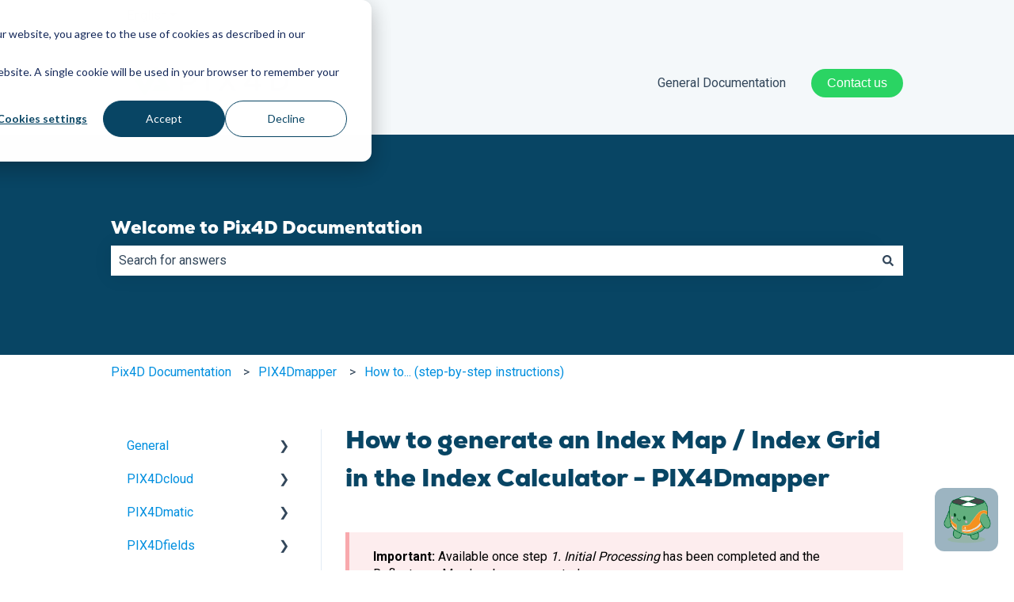

--- FILE ---
content_type: text/css; charset=UTF-8
request_url: https://botsapi.eligere.ai/widget/new-styles.css
body_size: 145641
content:
@import url('https://fonts.googleapis.com/css2?family=Inter&family=Poppins:ital,wght@0,100;0,200;0,300;0,400;0,500;0,600;0,700;0,800;0,900;1,100;1,200;1,300;1,400;1,500;1,600;1,700;1,800;1,900&family=Roboto:ital,wght@0,100;0,300;0,400;0,500;0,700;0,900;1,100;1,300;1,400;1,500;1,700;1,900&display=swap');
@import url('https://fonts.googleapis.com/css2?family=Roboto:wght@400;500;700&display=swap');
/*
! tailwindcss v3.4.3 | MIT License | https://tailwindcss.com
*/

/*
1. Prevent padding and border from affecting element width. (https://github.com/mozdevs/cssremedy/issues/4)
2. Allow adding a border to an element by just adding a border-width. (https://github.com/tailwindcss/tailwindcss/pull/116)
*/

*,
::before,
::after {
    box-sizing: border-box; /* 1 */
    border-width: 0; /* 2 */
    border-style: solid; /* 2 */
    border-color: #e5e7eb; /* 2 */
}

::before,
::after {
    --tw-content: '';
}

/*
1. Use a consistent sensible line-height in all browsers.
2. Prevent adjustments of font size after orientation changes in iOS.
3. Use a more readable tab size.
4. Use the user's configured `sans` font-family by default.
5. Use the user's configured `sans` font-feature-settings by default.
6. Use the user's configured `sans` font-variation-settings by default.
7. Disable tap highlights on iOS
*/

html,
:host {
    all: initial;
    line-height: 1.5; /* 1 */
    -webkit-text-size-adjust: 100%; /* 2 */
    -moz-tab-size: 4; /* 3 */
    -o-tab-size: 4;
    tab-size: 4; /* 3 */
    font-family: Roboto, ui-sans-serif, system-ui, sans-serif, 'Apple Color Emoji', 'Segoe UI Emoji', 'Segoe UI Symbol', 'Noto Color Emoji'; /* 4 */
    font-feature-settings: normal; /* 5 */
    font-variation-settings: normal; /* 6 */
    -webkit-tap-highlight-color: transparent; /* 7 */
}

/*
1. Remove the margin in all browsers.
2. Inherit line-height from `html` so users can set them as a class directly on the `html` element.
*/

body {
    margin: 0; /* 1 */
    line-height: inherit; /* 2 */
}

/*
1. Add the correct height in Firefox.
2. Correct the inheritance of border color in Firefox. (https://bugzilla.mozilla.org/show_bug.cgi?id=190655)
3. Ensure horizontal rules are visible by default.
*/

hr {
    height: 0; /* 1 */
    color: inherit; /* 2 */
    border-top-width: 1px; /* 3 */
}

/*
Add the correct text decoration in Chrome, Edge, and Safari.
*/

abbr:where([title]) {
    -webkit-text-decoration: underline dotted;
    text-decoration: underline dotted;
}

/*
Remove the default font size and weight for headings.
*/

h1,
h2,
h3,
h4,
h5,
h6 {
    font-size: inherit;
    font-weight: inherit;
}

/*
Reset links to optimize for opt-in styling instead of opt-out.
*/

a {
    color: inherit;
    text-decoration: inherit;
}

/*
Add the correct font weight in Edge and Safari.
*/

b,
strong {
    font-weight: bolder;
}

/*
1. Use the user's configured `mono` font-family by default.
2. Use the user's configured `mono` font-feature-settings by default.
3. Use the user's configured `mono` font-variation-settings by default.
4. Correct the odd `em` font sizing in all browsers.
*/

code,
kbd,
samp,
pre {
    font-family: Liberation Mono, Courier New; /* 1 */
    font-feature-settings: normal; /* 2 */
    font-variation-settings: normal; /* 3 */
    font-size: 1em; /* 4 */
}

/*
Add the correct font size in all browsers.
*/

small {
    font-size: 80%;
}

/*
Prevent `sub` and `sup` elements from affecting the line height in all browsers.
*/

sub,
sup {
    font-size: 75%;
    line-height: 0;
    position: relative;
    vertical-align: baseline;
}

sub {
    bottom: -0.25em;
}

sup {
    top: -0.5em;
}

/*
1. Remove text indentation from table contents in Chrome and Safari. (https://bugs.chromium.org/p/chromium/issues/detail?id=999088, https://bugs.webkit.org/show_bug.cgi?id=201297)
2. Correct table border color inheritance in all Chrome and Safari. (https://bugs.chromium.org/p/chromium/issues/detail?id=935729, https://bugs.webkit.org/show_bug.cgi?id=195016)
3. Remove gaps between table borders by default.
*/

table {
    text-indent: 0; /* 1 */
    border-color: inherit; /* 2 */
    border-collapse: collapse; /* 3 */
}

/*
1. Change the font styles in all browsers.
2. Remove the margin in Firefox and Safari.
3. Remove default padding in all browsers.
*/

button,
input,
optgroup,
select,
textarea {
    font-family: inherit; /* 1 */
    font-feature-settings: inherit; /* 1 */
    font-variation-settings: inherit; /* 1 */
    font-size: 100%; /* 1 */
    font-weight: inherit; /* 1 */
    line-height: inherit; /* 1 */
    letter-spacing: inherit; /* 1 */
    color: inherit; /* 1 */
    margin: 0; /* 2 */
    padding: 0; /* 3 */
}

/*
Remove the inheritance of text transform in Edge and Firefox.
*/

button,
select {
    text-transform: none;
}

/*
1. Correct the inability to style clickable types in iOS and Safari.
2. Remove default button styles.
*/

button,
input:where([type='button']),
input:where([type='reset']),
input:where([type='submit']) {
    -webkit-appearance: button; /* 1 */
    background-color: transparent; /* 2 */
    background-image: none; /* 2 */
}

/*
Use the modern Firefox focus style for all focusable elements.
*/

:-moz-focusring {
    outline: auto;
}

/*
Remove the additional `:invalid` styles in Firefox. (https://github.com/mozilla/gecko-dev/blob/2f9eacd9d3d995c937b4251a5557d95d494c9be1/layout/style/res/forms.css#L728-L737)
*/

:-moz-ui-invalid {
    box-shadow: none;
}

/*
Add the correct vertical alignment in Chrome and Firefox.
*/

progress {
    vertical-align: baseline;
}

/*
Correct the cursor style of increment and decrement buttons in Safari.
*/

::-webkit-inner-spin-button,
::-webkit-outer-spin-button {
    height: auto;
}

/*
1. Correct the odd appearance in Chrome and Safari.
2. Correct the outline style in Safari.
*/

[type='search'] {
    -webkit-appearance: textfield; /* 1 */
    outline-offset: -2px; /* 2 */
}

/*
Remove the inner padding in Chrome and Safari on macOS.
*/

::-webkit-search-decoration {
    -webkit-appearance: none;
}

/*
1. Correct the inability to style clickable types in iOS and Safari.
2. Change font properties to `inherit` in Safari.
*/

::-webkit-file-upload-button {
    -webkit-appearance: button; /* 1 */
    font: inherit; /* 2 */
}

/*
Add the correct display in Chrome and Safari.
*/

summary {
    display: list-item;
}

/*
Removes the default spacing and border for appropriate elements.
*/

blockquote,
dl,
dd,
h1,
h2,
h3,
h4,
h5,
h6,
hr,
figure,
p,
pre {
    margin: 0;
}

fieldset {
    margin: 0;
    padding: 0;
}

legend {
    padding: 0;
}

ol,
ul,
menu {
    list-style: none;
    margin: 0;
    padding: 0;
}

/*
Reset default styling for dialogs.
*/

dialog {
    padding: 0;
}

/*
Prevent resizing textareas horizontally by default.
*/

textarea {
    resize: vertical;
}

/*
1. Reset the default placeholder opacity in Firefox. (https://github.com/tailwindlabs/tailwindcss/issues/3300)
2. Set the default placeholder color to the user's configured gray 400 color.
*/

input::-moz-placeholder,
textarea::-moz-placeholder {
    opacity: 1; /* 1 */
    color: #9ca3af; /* 2 */
}

input::placeholder,
textarea::placeholder {
    opacity: 1; /* 1 */
    color: #9ca3af; /* 2 */
}

/*
Set the default cursor for buttons.
*/

button,
[role='button'] {
    cursor: pointer;
}

/*
Make sure disabled buttons don't get the pointer cursor.
*/

:disabled {
    cursor: default;
}

/*
1. Make replaced elements `display: block` by default. (https://github.com/mozdevs/cssremedy/issues/14)
2. Add `vertical-align: middle` to align replaced elements more sensibly by default. (https://github.com/jensimmons/cssremedy/issues/14#issuecomment-634934210)
   This can trigger a poorly considered lint error in some tools but is included by design.
*/

img,
svg,
video,
canvas,
audio,
iframe,
embed,
object {
    display: block; /* 1 */
    vertical-align: middle; /* 2 */
}

/*
Constrain images and videos to the parent width and preserve their intrinsic aspect ratio. (https://github.com/mozdevs/cssremedy/issues/14)
*/

img,
video {
    max-width: 100%;
    height: auto;
}

/* Make elements with the HTML hidden attribute stay hidden by default */

[hidden] {
    display: none;
}

[type='text'],
input:where(:not([type])),
[type='email'],
[type='url'],
[type='password'],
[type='number'],
[type='date'],
[type='datetime-local'],
[type='month'],
[type='search'],
[type='tel'],
[type='time'],
[type='week'],
[multiple],
textarea,
select {
    -webkit-appearance: none;
    -moz-appearance: none;
    appearance: none;
    background-color: #fff;
    border-color: #6b7280;
    border-width: 1px;
    border-radius: 0px;
    padding-top: 0.5rem;
    padding-right: 0.75rem;
    padding-bottom: 0.5rem;
    padding-left: 0.75rem;
    font-size: 1rem;
    line-height: 1.5rem;
    --tw-shadow: 0 0 #0000;
}

[type='text']:focus,
input:where(:not([type])):focus,
[type='email']:focus,
[type='url']:focus,
[type='password']:focus,
[type='number']:focus,
[type='date']:focus,
[type='datetime-local']:focus,
[type='month']:focus,
[type='search']:focus,
[type='tel']:focus,
[type='time']:focus,
[type='week']:focus,
[multiple]:focus,
textarea:focus,
select:focus {
    outline: 2px solid transparent;
    outline-offset: 2px;
    --tw-ring-inset: var(--tw-empty, /*!*/ /*!*/);
    --tw-ring-offset-width: 0px;
    --tw-ring-offset-color: #fff;
    --tw-ring-color: #2563eb;
    --tw-ring-offset-shadow: var(--tw-ring-inset) 0 0 0 var(--tw-ring-offset-width) var(--tw-ring-offset-color);
    --tw-ring-shadow: var(--tw-ring-inset) 0 0 0 calc(1px + var(--tw-ring-offset-width)) var(--tw-ring-color);
    box-shadow: var(--tw-ring-offset-shadow), var(--tw-ring-shadow), var(--tw-shadow);
    border-color: #2563eb;
}

input::-moz-placeholder,
textarea::-moz-placeholder {
    color: #6b7280;
    opacity: 1;
}

input::placeholder,
textarea::placeholder {
    color: #6b7280;
    opacity: 1;
}

::-webkit-datetime-edit-fields-wrapper {
    padding: 0;
}

::-webkit-date-and-time-value {
    min-height: 1.5em;
    text-align: inherit;
}

::-webkit-datetime-edit {
    display: inline-flex;
}

::-webkit-datetime-edit,
::-webkit-datetime-edit-year-field,
::-webkit-datetime-edit-month-field,
::-webkit-datetime-edit-day-field,
::-webkit-datetime-edit-hour-field,
::-webkit-datetime-edit-minute-field,
::-webkit-datetime-edit-second-field,
::-webkit-datetime-edit-millisecond-field,
::-webkit-datetime-edit-meridiem-field {
    padding-top: 0;
    padding-bottom: 0;
}

select {
    background-image: url("data:image/svg+xml,%3csvg xmlns='http://www.w3.org/2000/svg' fill='none' viewBox='0 0 20 20'%3e%3cpath stroke='%236b7280' stroke-linecap='round' stroke-linejoin='round' stroke-width='1.5' d='M6 8l4 4 4-4'/%3e%3c/svg%3e");
    background-position: right 0.5rem center;
    background-repeat: no-repeat;
    background-size: 1.5em 1.5em;
    padding-right: 2.5rem;
    -webkit-print-color-adjust: exact;
    print-color-adjust: exact;
}

[multiple],
[size]:where(select:not([size='1'])) {
    background-image: initial;
    background-position: initial;
    background-repeat: unset;
    background-size: initial;
    padding-right: 0.75rem;
    -webkit-print-color-adjust: unset;
    print-color-adjust: unset;
}

[type='checkbox'],
[type='radio'] {
    -webkit-appearance: none;
    -moz-appearance: none;
    appearance: none;
    padding: 0;
    -webkit-print-color-adjust: exact;
    print-color-adjust: exact;
    display: inline-block;
    vertical-align: middle;
    background-origin: border-box;
    -webkit-user-select: none;
    -moz-user-select: none;
    user-select: none;
    flex-shrink: 0;
    height: 1rem;
    width: 1rem;
    color: #2563eb;
    background-color: #fff;
    border-color: #6b7280;
    border-width: 1px;
    --tw-shadow: 0 0 #0000;
}

[type='checkbox'] {
    border-radius: 0px;
}

[type='radio'] {
    border-radius: 100%;
}

[type='checkbox']:focus,
[type='radio']:focus {
    outline: 2px solid transparent;
    outline-offset: 2px;
    --tw-ring-inset: var(--tw-empty, /*!*/ /*!*/);
    --tw-ring-offset-width: 2px;
    --tw-ring-offset-color: #fff;
    --tw-ring-color: #2563eb;
    --tw-ring-offset-shadow: var(--tw-ring-inset) 0 0 0 var(--tw-ring-offset-width) var(--tw-ring-offset-color);
    --tw-ring-shadow: var(--tw-ring-inset) 0 0 0 calc(2px + var(--tw-ring-offset-width)) var(--tw-ring-color);
    box-shadow: var(--tw-ring-offset-shadow), var(--tw-ring-shadow), var(--tw-shadow);
}

[type='checkbox']:checked,
[type='radio']:checked {
    border-color: transparent;
    background-color: currentColor;
    background-size: 100% 100%;
    background-position: center;
    background-repeat: no-repeat;
}

[type='checkbox']:checked {
    background-image: url("data:image/svg+xml,%3csvg viewBox='0 0 16 16' fill='white' xmlns='http://www.w3.org/2000/svg'%3e%3cpath d='M12.207 4.793a1 1 0 010 1.414l-5 5a1 1 0 01-1.414 0l-2-2a1 1 0 011.414-1.414L6.5 9.086l4.293-4.293a1 1 0 011.414 0z'/%3e%3c/svg%3e");
}

@media (forced-colors: active) {
    [type='checkbox']:checked {
        -webkit-appearance: auto;
        -moz-appearance: auto;
        appearance: auto;
    }
}

[type='radio']:checked {
    background-image: url("data:image/svg+xml,%3csvg viewBox='0 0 16 16' fill='white' xmlns='http://www.w3.org/2000/svg'%3e%3ccircle cx='8' cy='8' r='3'/%3e%3c/svg%3e");
}

@media (forced-colors: active) {
    [type='radio']:checked {
        -webkit-appearance: auto;
        -moz-appearance: auto;
        appearance: auto;
    }
}

[type='checkbox']:checked:hover,
[type='checkbox']:checked:focus,
[type='radio']:checked:hover,
[type='radio']:checked:focus {
    border-color: transparent;
    background-color: currentColor;
}

[type='checkbox']:indeterminate {
    background-image: url("data:image/svg+xml,%3csvg xmlns='http://www.w3.org/2000/svg' fill='none' viewBox='0 0 16 16'%3e%3cpath stroke='white' stroke-linecap='round' stroke-linejoin='round' stroke-width='2' d='M4 8h8'/%3e%3c/svg%3e");
    border-color: transparent;
    background-color: currentColor;
    background-size: 100% 100%;
    background-position: center;
    background-repeat: no-repeat;
}

@media (forced-colors: active) {
    [type='checkbox']:indeterminate {
        -webkit-appearance: auto;
        -moz-appearance: auto;
        appearance: auto;
    }
}

[type='checkbox']:indeterminate:hover,
[type='checkbox']:indeterminate:focus {
    border-color: transparent;
    background-color: currentColor;
}

[type='file'] {
    background: unset;
    border-color: inherit;
    border-width: 0;
    border-radius: 0;
    padding: 0;
    font-size: unset;
    line-height: inherit;
}

[type='file']:focus {
    outline: 1px solid ButtonText;
    outline: 1px auto -webkit-focus-ring-color;
}

/* Headlines & Subtitles */

.etbot {
    font-family: Roboto, Poppins, sans-serif;
}

/* Body & Captions */

.etbot p {
    font-size: 0.875rem;
    line-height: 1.25rem;
    font-weight: 400;
}

/* Lists */

/* Placeholder */

.etbot input::-moz-placeholder {
    font-weight: 300;
    opacity: 0.75;
}

.etbot input::placeholder {
    font-weight: 300;
    opacity: 0.75;
}

.etbot textarea::-moz-placeholder {
    font-size: 0.875rem;
    line-height: 1.25rem;
    font-weight: 300;
    opacity: 0.5;
}

.etbot textarea::placeholder {
    font-size: 0.875rem;
    line-height: 1.25rem;
    font-weight: 300;
    opacity: 0.5;
}

/* Input Textarea */

.etbot input {
    font-weight: 300;
}

.etbot textarea {
    font-size: 0.875rem;
    line-height: 1.25rem;
    font-weight: 400;
}

.etbot textarea.chat {
    display: block;
    flex: 1 1 0%;
    border-radius: 0.375rem;
    border-width: 1px;
    --tw-border-opacity: 1;
    border-color: rgb(209 218 228 / var(--tw-border-opacity));
    --tw-bg-opacity: 1;
    background-color: rgb(255 255 255 / var(--tw-bg-opacity));
    padding: 0.5rem;
    font-size: 0.75rem;
    line-height: 1rem;
}

.etbot textarea.chat::-moz-placeholder {
    font-size: 0.75rem;
    line-height: 1rem;
    --tw-text-opacity: 1;
    color: rgb(30 41 59 / var(--tw-text-opacity));
}

.etbot textarea.chat::placeholder {
    font-size: 0.75rem;
    line-height: 1rem;
    --tw-text-opacity: 1;
    color: rgb(30 41 59 / var(--tw-text-opacity));
}

.etbot textarea.chat:focus {
    --tw-border-opacity: 1;
    border-color: rgb(21 127 251 / var(--tw-border-opacity));
    outline: 2px solid transparent;
    outline-offset: 2px;
}

.etbot textarea.message {
    display: block;
    width: 100%;
    border-radius: 0.375rem;
    border-width: 0px;
    --tw-bg-opacity: 1;
    background-color: rgb(255 255 255 / var(--tw-bg-opacity));
    padding: 0.5rem;
    --tw-ring-offset-shadow: var(--tw-ring-inset) 0 0 0 var(--tw-ring-offset-width) var(--tw-ring-offset-color);
    --tw-ring-shadow: var(--tw-ring-inset) 0 0 0 calc(1px + var(--tw-ring-offset-width)) var(--tw-ring-color);
    box-shadow: var(--tw-ring-offset-shadow), var(--tw-ring-shadow), var(--tw-shadow, 0 0 #0000);
    --tw-ring-inset: inset;
    --tw-ring-opacity: 1;
    --tw-ring-color: rgb(209 213 219 / var(--tw-ring-opacity));
}

.etbot textarea.message::-moz-placeholder {
    font-weight: 400;
    --tw-text-opacity: 1;
    color: rgb(30 41 59 / var(--tw-text-opacity));
}

.etbot textarea.message::placeholder {
    font-weight: 400;
    --tw-text-opacity: 1;
    color: rgb(30 41 59 / var(--tw-text-opacity));
}

.etbot textarea.message:focus {
    --tw-ring-offset-shadow: var(--tw-ring-inset) 0 0 0 var(--tw-ring-offset-width) var(--tw-ring-offset-color);
    --tw-ring-shadow: var(--tw-ring-inset) 0 0 0 calc(1px + var(--tw-ring-offset-width)) var(--tw-ring-color);
    box-shadow: var(--tw-ring-offset-shadow), var(--tw-ring-shadow), var(--tw-shadow, 0 0 #0000);
    --tw-ring-inset: inset;
    --tw-ring-opacity: 1;
    --tw-ring-color: rgb(79 70 229 / var(--tw-ring-opacity));
}

/* Buttons */

.etbot button {
    font-size: 0.875rem;
    line-height: 1.25rem;
    font-weight: 400;
}

*,
::before,
::after {
    --tw-border-spacing-x: 0;
    --tw-border-spacing-y: 0;
    --tw-translate-x: 0;
    --tw-translate-y: 0;
    --tw-rotate: 0;
    --tw-skew-x: 0;
    --tw-skew-y: 0;
    --tw-scale-x: 1;
    --tw-scale-y: 1;
    --tw-pan-x: ;
    --tw-pan-y: ;
    --tw-pinch-zoom: ;
    --tw-scroll-snap-strictness: proximity;
    --tw-gradient-from-position: ;
    --tw-gradient-via-position: ;
    --tw-gradient-to-position: ;
    --tw-ordinal: ;
    --tw-slashed-zero: ;
    --tw-numeric-figure: ;
    --tw-numeric-spacing: ;
    --tw-numeric-fraction: ;
    --tw-ring-inset: ;
    --tw-ring-offset-width: 0px;
    --tw-ring-offset-color: #fff;
    --tw-ring-color: rgb(59 130 246 / 0.5);
    --tw-ring-offset-shadow: 0 0 #0000;
    --tw-ring-shadow: 0 0 #0000;
    --tw-shadow: 0 0 #0000;
    --tw-shadow-colored: 0 0 #0000;
    --tw-blur: ;
    --tw-brightness: ;
    --tw-contrast: ;
    --tw-grayscale: ;
    --tw-hue-rotate: ;
    --tw-invert: ;
    --tw-saturate: ;
    --tw-sepia: ;
    --tw-drop-shadow: ;
    --tw-backdrop-blur: ;
    --tw-backdrop-brightness: ;
    --tw-backdrop-contrast: ;
    --tw-backdrop-grayscale: ;
    --tw-backdrop-hue-rotate: ;
    --tw-backdrop-invert: ;
    --tw-backdrop-opacity: ;
    --tw-backdrop-saturate: ;
    --tw-backdrop-sepia: ;
    --tw-contain-size: ;
    --tw-contain-layout: ;
    --tw-contain-paint: ;
    --tw-contain-style: ;
}

::backdrop {
    --tw-border-spacing-x: 0;
    --tw-border-spacing-y: 0;
    --tw-translate-x: 0;
    --tw-translate-y: 0;
    --tw-rotate: 0;
    --tw-skew-x: 0;
    --tw-skew-y: 0;
    --tw-scale-x: 1;
    --tw-scale-y: 1;
    --tw-pan-x: ;
    --tw-pan-y: ;
    --tw-pinch-zoom: ;
    --tw-scroll-snap-strictness: proximity;
    --tw-gradient-from-position: ;
    --tw-gradient-via-position: ;
    --tw-gradient-to-position: ;
    --tw-ordinal: ;
    --tw-slashed-zero: ;
    --tw-numeric-figure: ;
    --tw-numeric-spacing: ;
    --tw-numeric-fraction: ;
    --tw-ring-inset: ;
    --tw-ring-offset-width: 0px;
    --tw-ring-offset-color: #fff;
    --tw-ring-color: rgb(59 130 246 / 0.5);
    --tw-ring-offset-shadow: 0 0 #0000;
    --tw-ring-shadow: 0 0 #0000;
    --tw-shadow: 0 0 #0000;
    --tw-shadow-colored: 0 0 #0000;
    --tw-blur: ;
    --tw-brightness: ;
    --tw-contrast: ;
    --tw-grayscale: ;
    --tw-hue-rotate: ;
    --tw-invert: ;
    --tw-saturate: ;
    --tw-sepia: ;
    --tw-drop-shadow: ;
    --tw-backdrop-blur: ;
    --tw-backdrop-brightness: ;
    --tw-backdrop-contrast: ;
    --tw-backdrop-grayscale: ;
    --tw-backdrop-hue-rotate: ;
    --tw-backdrop-invert: ;
    --tw-backdrop-opacity: ;
    --tw-backdrop-saturate: ;
    --tw-backdrop-sepia: ;
    --tw-contain-size: ;
    --tw-contain-layout: ;
    --tw-contain-paint: ;
    --tw-contain-style: ;
}
.form-input,
.form-textarea,
.form-select,
.form-multiselect {
    -webkit-appearance: none;
    -moz-appearance: none;
    appearance: none;
    background-color: #fff;
    border-color: #6b7280;
    border-width: 1px;
    border-radius: 0px;
    padding-top: 0.5rem;
    padding-right: 0.75rem;
    padding-bottom: 0.5rem;
    padding-left: 0.75rem;
    font-size: 1rem;
    line-height: 1.5rem;
    --tw-shadow: 0 0 #0000;
}
.form-input:focus,
.form-textarea:focus,
.form-select:focus,
.form-multiselect:focus {
    outline: 2px solid transparent;
    outline-offset: 2px;
    --tw-ring-inset: var(--tw-empty, /*!*/ /*!*/);
    --tw-ring-offset-width: 0px;
    --tw-ring-offset-color: #fff;
    --tw-ring-color: #2563eb;
    --tw-ring-offset-shadow: var(--tw-ring-inset) 0 0 0 var(--tw-ring-offset-width) var(--tw-ring-offset-color);
    --tw-ring-shadow: var(--tw-ring-inset) 0 0 0 calc(1px + var(--tw-ring-offset-width)) var(--tw-ring-color);
    box-shadow: var(--tw-ring-offset-shadow), var(--tw-ring-shadow), var(--tw-shadow);
    border-color: #2563eb;
}
.form-input::-moz-placeholder,
.form-textarea::-moz-placeholder {
    color: #6b7280;
    opacity: 1;
}
.form-input::placeholder,
.form-textarea::placeholder {
    color: #6b7280;
    opacity: 1;
}
/* Wrappers */
.etbot.chat-wrapper--smallest {
    height: 124px;
    width: -moz-fit-content;
    width: fit-content;
    padding: 1rem;
}
.etbot.chat-wrapper--smaller {
    height: 240px;
    width: 320px;
    padding: 1rem;
}
.etbot.chat-wrapper--small {
    height: 80%;
    width: 95%;
    padding: 1rem;
}
@media (min-width: 768px) {
    .etbot.chat-wrapper--small {
        width: 50%;
    }
}
@media (min-width: 1024px) {
    .etbot.chat-wrapper--small {
        width: 30%;
    }
}
.etbot.chat-wrapper--large {
    height: 95%;
    width: 100%;
    padding: 1rem;
}
@media (min-width: 768px) {
    .etbot.chat-wrapper--large {
        width: 95%;
    }
}
@media (min-width: 1024px) {
    .etbot.chat-wrapper--large {
        width: 95%;
    }
}
.etbot .chat-window--smaller {
    height: calc(100% - 64px);
    width: 100%;
    border-radius: 0.5rem;
    border-width: 1px;
    --tw-border-opacity: 1;
    border-color: rgb(226 232 240 / var(--tw-border-opacity));
    --tw-bg-opacity: 1;
    background-color: rgb(255 255 255 / var(--tw-bg-opacity));
    padding: 1rem;
    --tw-shadow: 0 20px 25px -5px rgb(0 0 0 / 0.1), 0 8px 10px -6px rgb(0 0 0 / 0.1);
    --tw-shadow-colored: 0 20px 25px -5px var(--tw-shadow-color), 0 8px 10px -6px var(--tw-shadow-color);
    box-shadow: var(--tw-ring-offset-shadow, 0 0 #0000), var(--tw-ring-shadow, 0 0 #0000), var(--tw-shadow);
}
.etbot .chat-window--small {
    height: 100%;
    width: 100%;
    border-radius: 0.5rem;
    background-color: transparent;
    position: relative;
}
.etbot .chat-window--large {
    height: calc(100% - 64px);
    width: 100%;
    border-radius: 0.5rem;
}
.etbot .chat-window--messages {
    height: 100%;
    width: 100%;
    border-radius: 0.5rem;
    border-width: 1px;
    --tw-border-opacity: 1;
    border-color: rgb(226 232 240 / var(--tw-border-opacity));
    --tw-bg-opacity: 1;
    background-color: rgb(255 255 255 / var(--tw-bg-opacity));
    --tw-shadow: 0 20px 25px -5px rgb(0 0 0 / 0.1), 0 8px 10px -6px rgb(0 0 0 / 0.1);
    --tw-shadow-colored: 0 20px 25px -5px var(--tw-shadow-color), 0 8px 10px -6px var(--tw-shadow-color);
    box-shadow: var(--tw-ring-offset-shadow, 0 0 #0000), var(--tw-ring-shadow, 0 0 #0000), var(--tw-shadow);
}
.etbot .chat-window--youranswer {
    height: -moz-fit-content;
    height: fit-content;
    width: 100%;
    border-radius: 0.5rem;
    border-width: 1px;
    --tw-border-opacity: 1;
    border-color: rgb(226 232 240 / var(--tw-border-opacity));
    --tw-bg-opacity: 1;
    background-color: rgb(255 255 255 / var(--tw-bg-opacity));
}
.etbot .chat-window-wrap--smaller {
    display: flex;
    height: 100%;
    width: 100%;
    flex-direction: column;
    align-items: center;
    justify-content: space-between;
}
.etbot .chat-window-wrap--small {
    display: flex;
    height: 100%;
    width: 100%;
    flex-direction: column;
    align-items: center;
    justify-content: space-between;
}
.etbot .chat-window-wrap--youranswer {
    display: flex;
    height: -moz-fit-content;
    height: fit-content;
    width: 100%;
    flex-direction: column;
    align-items: flex-start;
    justify-content: flex-start;
    border-radius: 0.375rem;
    --tw-bg-opacity: 1;
    background-color: rgb(241 245 249 / var(--tw-bg-opacity));
}
.etbot .chat-window-wrap--large {
    display: flex;
    height: 100%;
    width: 100%;
    flex-direction: column;
    align-items: center;
    justify-content: space-between;
}
.etbot .pix4d.chat-header--small {
    display: flex;
    width: 100%;
    align-items: center;
    justify-content: space-between;
    gap: 0.5rem;
    border-top-left-radius: 0.5rem;
    border-top-right-radius: 0.5rem;
    --tw-bg-opacity: 1;
    background-color: rgb(8 69 100 / var(--tw-bg-opacity));
    padding-left: 0.5rem;
    padding-right: 0.5rem;
    padding-top: 0.5rem;
    padding-bottom: 0.5rem;
}
.etbot .eligere.chat-header--small {
    display: flex;
    width: 100%;
    align-items: center;
    justify-content: flex-start;
    gap: 0.5rem;
    border-top-left-radius: 0.5rem;
    border-top-right-radius: 0.5rem;
    --tw-bg-opacity: 1;
    background-color: rgb(238 61 58 / var(--tw-bg-opacity));
    padding-left: 1rem;
    padding-right: 1rem;
    padding-top: 0.5rem;
    padding-bottom: 0.5rem;
}
.etbot .chat-header--small {
    display: flex;
    width: 100%;
    align-items: center;
    justify-content: space-between;
    gap: 0.5rem;
    border-top-left-radius: 0.5rem;
    border-top-right-radius: 0.5rem;
    border-width: 1px;
    border-bottom-width: 0px;
    --tw-border-opacity: 1;
    border-color: rgb(178 191 205 / var(--tw-border-opacity));
    --tw-bg-opacity: 1;
    background-color: rgb(255 255 255 / var(--tw-bg-opacity));
    padding: 0.5rem;
}
.etbot .pix4d.chat-header--large {
    display: flex;
    width: 100%;
    align-items: center;
    justify-content: space-between;
    gap: 0.5rem;
    border-top-left-radius: 0.5rem;
    border-top-right-radius: 0.5rem;
    --tw-bg-opacity: 1;
    background-color: rgb(8 69 100 / var(--tw-bg-opacity));
    padding-left: 1rem;
    padding-right: 1rem;
    padding-top: 0.5rem;
    padding-bottom: 0.5rem;
}
.etbot .pix4d.chat-header-logo--small {
    height: 2.5rem;
    width: 8rem;
    background-image: url('assets/pix4d-chatbot-logo.png');
    background-size: contain;
    background-repeat: no-repeat;
}
.etbot .eligere.chat-header-logo--small {
    height: 2.5rem;
    width: 2.5rem;
    background-image: url('assets/eligere-chatbot-logo.png');
    background-size: contain;
    background-repeat: no-repeat;
}
.etbot .chat-header-logo--small {
    height: 2rem;
    width: 2rem;
    border-radius: 9999px;
    --tw-bg-opacity: 1;
    background-color: rgb(255 105 0 / var(--tw-bg-opacity));
    background-image: url('assets/avatar-icon.svg');
    background-size: 75%;
    background-position: center;
    background-repeat: no-repeat;
}
.etbot .chat-header-logo--elisa {
    height: 2.5rem;
    width: 2.5rem;
    border-radius: 0.5rem;
    /* border-width: 2px; */
    /* --tw-border-opacity: 1; */
    /* border-color: rgb(21 127 251 / var(--tw-border-opacity));
    --tw-bg-opacity: 1;
    background-color: rgb(21 127 251 / var(--tw-bg-opacity)); */
    background-image: url('assets/bajaj-ai-assistant-icon.webp');
    background-size: cover;
    background-position: center;
    background-repeat: no-repeat;
}
.etbot .pix4d.chat-header-logo--large {
    height: 3rem;
    width: 10rem;
    background-image: url('assets/pix4d-chatbot-logo.png');
    background-size: contain;
    background-repeat: no-repeat;
}
.etbot .chat-header-buttons--small {
    display: flex;
    align-items: center;
    justify-content: flex-end;
    gap: 0.5rem;
}
.etbot .chat-header-buttons--large {
    display: flex;
    align-items: center;
    justify-content: flex-end;
    gap: 3rem;
}
.etbot .chat-messages--small {
    position: relative;
    height: 340px;
    width: 100%;
    flex: 1 1 0%;
    overflow-y: auto;
    border-width: 1px;
    border-top-width: 0px;
    --tw-border-opacity: 1;
    border-color: rgb(178 191 205 / var(--tw-border-opacity));
    --tw-bg-opacity: 1;
    background-color: rgb(209 218 228 / var(--tw-bg-opacity));
    background-image: url('assets/mechanic-pattern.png');
    padding: 0.5rem;
}
.etbot .chat-intro--message {
    width: 100%;
    border-radius: 0.5rem;
    --tw-bg-opacity: 1;
    background-color: rgb(255 255 255 / var(--tw-bg-opacity));
    padding: 1rem;
    padding-bottom: 0px;
}
.etbot .chat-intro--message p {
    text-align: center;
    font-size: 0.875rem;
    line-height: 1.25rem;
}
.etbot .chat-intro--message img {
    width: 100%;
}
.etbot .chat-intro--small {
    position: relative;
    height: 340px;
    width: 100%;
    flex: 1 1 0%;
    overflow-y: auto;
    border-radius: 0.75rem;
    background-color: rgb(21 127 251 / var(--tw-bg-opacity));
    --tw-bg-opacity: 0.3;
    padding: 3rem;
}
.etbot .languagebar {
    position: absolute;
    top: -2rem;
    left: 0px;
    width: -moz-fit-content;
    width: fit-content;
}
.etbot .btn-language {
    display: flex;
    height: 1.25rem;
    width: 1.25rem;
    cursor: pointer;
    align-items: center;
    justify-content: center;
    border-radius: 9999px;
    --tw-bg-opacity: 1;
    background-color: rgb(16 109 205 / var(--tw-bg-opacity));
}
.etbot .btn-language:hover {
    --tw-bg-opacity: 1;
    background-color: rgb(21 127 251 / var(--tw-bg-opacity));
}
.etbot .btn-language span {
    font-size: 8px;
    text-transform: uppercase;
    --tw-text-opacity: 1;
    color: rgb(209 218 228 / var(--tw-text-opacity));
}
.etbot .btn-language span:hover {
    --tw-text-opacity: 1;
    color: rgb(255 255 255 / var(--tw-text-opacity));
}
.etbot .btn-language img {
    height: 0.75rem;
    width: 0.75rem;
}
.etbot .chat-messages--large {
    height: 340px;
    width: 100%;
    flex: 1 1 0%;
    overflow-y: auto;
    --tw-bg-opacity: 1;
    background-color: rgb(236 241 245 / var(--tw-bg-opacity));
    padding: 1rem;
}
.etbot .chatbot-message-wrap {
    margin-top: 0.5rem;
    margin-bottom: 0.5rem;
    display: flex;
    width: -moz-fit-content;
    width: fit-content;
    max-width: 100%;
    align-items: flex-end;
    justify-content: flex-start;
    gap: 0.25rem;
}
.etbot .pix4d.chatbot-avatar {
    height: 2rem;
    width: 2rem;
    border-radius: 0.375rem;
    --tw-bg-opacity: 1;
    background-color: rgb(255 255 255 / var(--tw-bg-opacity));
    background-image: url('assets/pix4d-icon.png');
    background-size: 75%;
    background-position: center;
    background-repeat: no-repeat;
}
.etbot .eligere.chatbot-avatar {
    height: 2rem;
    width: 2rem;
    border-radius: 0.375rem;
    --tw-bg-opacity: 1;
    background-color: rgb(255 255 255 / var(--tw-bg-opacity));
    background-image: url('assets/eligere-icon.png');
    background-size: 75%;
    background-position: center;
    background-repeat: no-repeat;
}
.etbot .chatbot-avatar {
    height: 2rem;
    width: 2rem;
    border-radius: 9999px;
    --tw-bg-opacity: 1;
    background-color: rgb(255 105 0 / var(--tw-bg-opacity));
    background-image: url('assets/avatar-icon.svg');
    background-size: 75%;
    background-position: center;
    background-repeat: no-repeat;
}
.etbot .chatbot-messages {
    display: flex;
    width: 100%;
    align-items: flex-start;
    justify-content: flex-start;
}
.etbot .pix4d.chatbot-message-item {
    border-radius: 0.75rem;
    --tw-bg-opacity: 1;
    background-color: rgb(204 236 214 / var(--tw-bg-opacity));
    padding: 0.5rem;
    padding-left: 0.75rem;
    padding-right: 0.75rem;
}
.pix-chat-wrapper-full--parent {
    display: flex;
    flex: 1 1 0%;
    flex-direction: column;
    align-items: flex-start;
    justify-content: flex-start;
    gap: 0.75rem;
}
.etbot .eligere.chatbot-message-item {
    border-radius: 0.75rem;
    --tw-bg-opacity: 1;
    background-color: rgb(235 193 172 / var(--tw-bg-opacity));
    padding: 0.5rem;
    padding-left: 0.75rem;
    padding-right: 0.75rem;
}
.etbot .chatbot-message-item {
    position: relative;
    display: flex;
    width: calc(100% - 48px);
    flex-direction: column;
    align-items: flex-start;
    justify-content: flex-start;
    gap: 0.25rem;
    border-radius: 0.5rem;
    border-top-left-radius: 0px;
    --tw-bg-opacity: 1;
    background-color: rgb(255 255 255 / var(--tw-bg-opacity));
    padding: 0.75rem;
    padding-left: 0.75rem;
    padding-right: 0.75rem;
}
.etbot .chatbot-prompt-item {
    display: flex;
    width: 100%;
    flex-direction: column;
    align-items: flex-start;
    justify-content: flex-start;
    gap: 0.25rem;
    border-radius: 0.5rem;
    --tw-bg-opacity: 1;
    background-color: rgb(255 255 255 / var(--tw-bg-opacity));
    padding: 0.75rem;
    padding-left: 0.75rem;
    padding-right: 0.75rem;
}
.etbot .chatbot-prompt-header {
    display: flex;
    width: 100%;
    align-items: center;
    justify-content: space-between;
}
.etbot .chatbot-prompt-header h6 {
    font-size: 0.875rem;
    line-height: 1.25rem;
}
.etbot .chatbot-message-selection {
    display: flex;
    width: 100%;
    flex-wrap: wrap;
    gap: 0.5rem;
    padding-top: 0.5rem;
    padding-bottom: 0.5rem;
}
.etbot .chatbot-prompt-selection {
    display: flex;
    width: 100%;
    flex-wrap: wrap;
    gap: 0.75rem;
}
.etbot .chatbot-message-item .time-stamp {
    font-size: 0.75rem;
    line-height: 1rem;
}
.etbot .chatbot-message--loading {
    margin-top: 0.5rem;
    margin-bottom: 0.5rem;
    display: flex;
    width: 100%;
    flex-direction: column;
    align-items: flex-start;
    justify-content: flex-start;
    gap: 0.25rem;
    border-radius: 0.5rem;
    --tw-bg-opacity: 1;
    background-color: rgb(244 244 244 / var(--tw-bg-opacity));
    padding: 0.75rem;
    padding-left: 0.75rem;
    padding-right: 0.75rem;
}
.etbot .pix4d.chatbot-message-item--loading {
    height: 2.5rem;
    width: 2.5rem;
    border-radius: 0.75rem;
    --tw-bg-opacity: 1;
    background-color: rgb(204 236 214 / var(--tw-bg-opacity));
    background-image: url('assets/animation_loading.gif');
    background-size: cover;
    background-position: center;
    background-repeat: no-repeat;
}
.etbot .chatbot-suggestion {
    margin-top: 0.5rem;
    margin-bottom: 0.5rem;
    display: flex;
    width: 100%;
    align-items: flex-start;
    justify-content: flex-end;
    gap: 0.5rem;
}
.etbot .user-message-wrap {
    margin-top: 0.5rem;
    margin-bottom: 0.5rem;
    display: flex;
    width: 100%;
    align-items: flex-start;
    justify-content: flex-end;
    gap: 0.5rem;
}
.etbot .user-messages {
    display: flex;
    width: -moz-fit-content;
    width: fit-content;
    max-width: 90%;
    align-items: flex-start;
    justify-content: flex-start;
}
.etbot .user-message-item {
    border-radius: 0.5rem;
    --tw-bg-opacity: 1;
    background-color: rgb(255 255 255 / var(--tw-bg-opacity));
    padding: 0.5rem;
    padding-left: 0.75rem;
    padding-right: 0.75rem;
}
.etbot .et.user-message-item {
    display: flex;
    width: calc(100% - 8px);
    flex-direction: column;
    align-items: flex-end;
    justify-content: center;
    gap: 0.25rem;
    border-radius: 0.5rem;
    border-top-right-radius: 0px;
    --tw-bg-opacity: 1;
    background-color: rgb(178 191 205 / var(--tw-bg-opacity));
    padding: 0.75rem;
}
.etbot .et.user-message-item .time-stamp {
    font-size: 0.75rem;
    line-height: 1rem;
    --tw-text-opacity: 1;
    color: rgb(255 255 255 / var(--tw-text-opacity));
}
.etbot .chat-input-wrap {
    position: relative;
    display: flex;
    width: 100%;
    align-items: flex-end;
    justify-content: space-between;
    gap: 0.25rem;
    border-left-width: 1px;
    border-right-width: 1px;
    --tw-border-opacity: 1;
    border-color: rgb(178 191 205 / var(--tw-border-opacity));
    --tw-bg-opacity: 1;
    background-color: rgb(255 255 255 / var(--tw-bg-opacity));
    padding: 0.25rem;
}
.etbot .chat-input-message {
    display: flex;
    width: calc(100% - 80px);
    align-items: flex-end;
    justify-content: center;
    border-radius: 9999px;
}
.etbot .chat-button-wrap {
    display: flex;
    width: 100%;
    justify-content: flex-end;
}
.etbot .chat-button-text {
    display: flex;
    width: 100%;
    justify-content: flex-end;
}
.etbot .chatbot-generating-wrap {
    margin-top: 0.5rem;
    margin-bottom: 0.5rem;
    display: flex;
    width: 100%;
    align-items: center;
    justify-content: center;
    gap: 0.5rem;
}
.etbot .pix4d.chatbot-generating-messages {
    width: 100%;
    max-width: 400px;
    border-radius: 0.75rem;
    --tw-bg-opacity: 1;
    background-color: rgb(204 236 214 / var(--tw-bg-opacity));
    padding: 0.75rem;
}
.etbot .chatbot-generating-messages {
    width: 100%;
    max-width: 400px;
    border-radius: 0.375rem;
    --tw-bg-opacity: 1;
    background-color: rgb(238 238 238 / var(--tw-bg-opacity));
    padding: 1rem;
}
.etbot .chatbot-generating-messages p {
    text-align: center;
    font-size: 0.75rem;
    line-height: 1rem;
    font-weight: 400;
}
.etbot .pix4d.chatbot-generating-messages p {
    text-align: center;
    font-size: 0.75rem;
    line-height: 1rem;
    font-weight: 500;
}
.etbot .loading-wrap {
    margin-top: 0.5rem;
    margin-bottom: 0.5rem;
    display: flex;
    height: 100%;
    width: 100%;
    align-items: center;
    justify-content: center;
    gap: 0.5rem;
}
.etbot .loading-messages {
    display: flex;
    width: 90%;
    flex-direction: column;
    align-items: center;
    justify-content: center;
    gap: 0.5rem;
}
.etbot .regenerate-wrap {
    margin-top: 0.5rem;
    display: flex;
    width: 100%;
    align-items: center;
    justify-content: center;
    gap: 0.5rem;
}
.etbot .detailed-response-loader-wrap {
    display: flex;
    width: 100%;
    align-items: center;
    justify-content: center;
    gap: 0.5rem;
    padding-top: 0.5rem;
    padding-bottom: 0.5rem;
}
.etbot .detailed-response-loader-item.eactive {
    height: 0.75rem;
    width: 0.75rem;
    border-radius: 9999px;
    --tw-bg-opacity: 1;
    background-color: rgb(50 70 254 / var(--tw-bg-opacity));
}
.etbot .detailed-response-loader-item.einactive {
    height: 0.75rem;
    width: 0.75rem;
    border-radius: 9999px;
    border-width: 1px;
    --tw-border-opacity: 1;
    border-color: rgb(50 70 254 / var(--tw-border-opacity));
    --tw-bg-opacity: 1;
    background-color: rgb(255 255 255 / var(--tw-bg-opacity));
}
.etbot .contact-support-person-wrap {
    display: flex;
    width: 100%;
    flex-direction: column;
    align-items: center;
    justify-content: center;
    gap: 0.5rem;
    border-radius: 0.75rem;
    --tw-bg-opacity: 1;
    background-color: rgb(255 255 255 / var(--tw-bg-opacity));
    padding: 1rem;
    padding-left: 2rem;
    padding-right: 2rem;
    --tw-shadow: 0 20px 25px -5px rgb(0 0 0 / 0.1), 0 8px 10px -6px rgb(0 0 0 / 0.1);
    --tw-shadow-colored: 0 20px 25px -5px var(--tw-shadow-color), 0 8px 10px -6px var(--tw-shadow-color);
    box-shadow: var(--tw-ring-offset-shadow, 0 0 #0000), var(--tw-ring-shadow, 0 0 #0000), var(--tw-shadow);
}
.etbot .contact-support-person-wrap h6 {
    text-align: center;
}
/* loading */
.etbot .botloading-wrap {
    display: flex;
    height: 2.5rem;
    width: 5rem;
    justify-content: center;
    border-radius: 0.75rem;
}
.etbot .chatbot-loading-item {
    display: flex;
    height: 2rem;
    width: 5rem;
    justify-content: center;
    border-radius: 0.5rem;
    border-top-left-radius: 0px;
    --tw-bg-opacity: 1;
    background-color: rgb(244 244 244 / var(--tw-bg-opacity));
    background-image: url('assets/animation_loading.gif');
    background-size: contain;
    background-position: center;
    background-repeat: no-repeat;
}
.etbot .botloading-wrap.pix4d {
    --tw-bg-opacity: 1;
    background-color: rgb(204 236 214 / var(--tw-bg-opacity));
}
.etbot .botloading-wrap.eligere {
    --tw-bg-opacity: 1;
    background-color: rgb(235 193 172 / var(--tw-bg-opacity));
    background-image: url('assets/animation_loading.gif');
    background-size: contain;
    background-position: center;
    background-repeat: no-repeat;
}
.etbot .eligere.chat-welcome {
    --tw-text-opacity: 1;
    color: rgb(255 255 255 / var(--tw-text-opacity));
}
.etbot .chat-header-text--small {
    display: flex;
    flex-direction: column;
    align-items: flex-start;
    justify-content: flex-start;
}
/* .etbot .chat-header-text--small .etbig {
    font-size: 1.25rem !important;
    line-height: 1.75rem !important;
}
.etbot .chat-header-text--small .etsmall {
    font-size: 1rem !important;
    line-height: 1.5625rem !important;
    margin-top: -0.375rem !important;
} */
.etbot .user-button-wrap {
    display: flex;
    width: 100%;
    align-items: flex-start;
    justify-content: flex-start;
    gap: 0.5rem;
    padding: 0.5rem;
}
.etbot .btn-close-wrapper {
    position: absolute;
    top: 0px;
    right: 0px;
    display: flex;
    height: 1.5rem;
    width: 1.5rem;
    align-items: center;
    justify-content: center;
    border-radius: 9999px;
    --tw-bg-opacity: 1;
    background-color: rgb(255 255 255 / var(--tw-bg-opacity));
}
/* Buttons */
.etbot .btn-icon-close--light {
    height: 1rem;
    width: 1rem;
    background-image: url('assets/close.png');
    background-size: contain;
    background-repeat: no-repeat;
}
.etbot .btn-icon-minimize--light {
    height: 1rem;
    width: 1rem;
    background-image: url('assets/minimize.png');
    background-size: contain;
    background-repeat: no-repeat;
}
.etbot .btn-icon-maximize--light {
    height: 1rem;
    width: 1rem;
    background-image: url('assets/maximize-icon.svg');
    background-size: 75%;
    background-position: center;
    background-repeat: no-repeat;
}
.etbot .btn-icon-maximize {
    height: 2rem;
    width: 2rem;
    background-image: url('assets/maximize-icon.svg');
    background-size: 60%;
    background-position: center;
    background-repeat: no-repeat;
}
.etbot .btn-icon-minimize {
    height: 2rem;
    width: 2rem;
    border-radius: 0.5rem;
    border-width: 1px;
    --tw-border-opacity: 1;
    border-color: rgb(238 238 238 / var(--tw-border-opacity));
    background-image: url('assets/minimize-icon.svg');
    background-size: 60%;
    background-position: center;
    background-repeat: no-repeat;
    --tw-shadow: 0 4px 6px -1px rgb(0 0 0 / 0.1), 0 2px 4px -2px rgb(0 0 0 / 0.1);
    --tw-shadow-colored: 0 4px 6px -1px var(--tw-shadow-color), 0 2px 4px -2px var(--tw-shadow-color);
    box-shadow: var(--tw-ring-offset-shadow, 0 0 #0000), var(--tw-ring-shadow, 0 0 #0000), var(--tw-shadow);
}
.etbot .btn-icon-more {
    height: 2rem;
    width: 2rem;
    background-image: url('assets/more-icon.svg');
    background-size: 60%;
    background-position: center;
    background-repeat: no-repeat;
}
.etbot .btn-icon-close {
    height: 2rem;
    width: 2rem;
    background-image: url('assets/close-icon.svg');
    background-size: 75%;
    background-position: center;
    background-repeat: no-repeat;
}
.etbot .btn-icon-regenerate {
    margin-top: 0.5rem;
    height: 2rem;
    width: 2rem;
    border-radius: 0.5rem;
    --tw-bg-opacity: 1;
    background-color: rgb(255 255 255 / var(--tw-bg-opacity));
    background-image: url('assets/rotate-ccw.svg');
    background-size: 60%;
    background-position: center;
    background-repeat: no-repeat;
}
.etbot .btn-icon-like {
    margin-top: 0.5rem;
    height: 2rem;
    width: 2rem;
    border-radius: 0.5rem;
    --tw-bg-opacity: 1;
    background-color: rgb(255 255 255 / var(--tw-bg-opacity));
    background-image: url('assets/thumbs-up.svg');
    background-size: 60%;
    background-position: center;
    background-repeat: no-repeat;
}
.etbot .btn-icon-liked {
    height: 2rem;
    width: 2rem;
    border-radius: 0.5rem;
    --tw-bg-opacity: 1;
    background-color: rgb(238 238 238 / var(--tw-bg-opacity));
    background-image: url('assets/liked-icon.svg');
    background-size: 60%;
    background-position: center;
    background-repeat: no-repeat;
}
.etbot .btn-icon-dislike {
    margin-top: 0.5rem;
    height: 2rem;
    width: 2rem;
    border-radius: 0.5rem;
    --tw-bg-opacity: 1;
    background-color: rgb(255 255 255 / var(--tw-bg-opacity));
    background-image: url('assets/thumbs-down.svg');
    background-size: 60%;
    background-position: center;
    background-repeat: no-repeat;
}
.etbot .btn-icon-disliked {
    height: 2rem;
    width: 2rem;
    border-radius: 0.5rem;
    --tw-bg-opacity: 1;
    background-color: rgb(238 238 238 / var(--tw-bg-opacity));
    background-image: url('assets/disliked-icon.svg');
    background-size: 60%;
    background-position: center;
    background-repeat: no-repeat;
}
.etbot .btn-suggestion {
    border-radius: 0.75rem;
    border-width: 1px;
    --tw-border-opacity: 1;
    border-color: rgb(37 99 235 / var(--tw-border-opacity));
    --tw-bg-opacity: 1;
    background-color: rgb(255 255 255 / var(--tw-bg-opacity));
    padding: 0.5rem;
    padding-left: 0.75rem;
    padding-right: 0.75rem;
    --tw-text-opacity: 1;
    color: rgb(37 99 235 / var(--tw-text-opacity));
    --tw-shadow: 0 4px 6px -1px rgb(0 0 0 / 0.1), 0 2px 4px -2px rgb(0 0 0 / 0.1);
    --tw-shadow-colored: 0 4px 6px -1px var(--tw-shadow-color), 0 2px 4px -2px var(--tw-shadow-color);
    box-shadow: var(--tw-ring-offset-shadow, 0 0 #0000), var(--tw-ring-shadow, 0 0 #0000), var(--tw-shadow);
}
.etbot .pix4d.btn-submit {
    height: 3rem;
    width: 3rem;
    background-image: url('assets/pix4d-submit.png');
    background-size: 60%;
    background-position: center;
    background-repeat: no-repeat;
}
.etbot .eligere.btn-submit {
    height: 3rem;
    width: 3rem;
    background-image: url('assets/eligere-submit.png');
    background-size: 60%;
    background-position: center;
    background-repeat: no-repeat;
}
.etbot .et.btn-submit {
    height: 2.5rem;
    width: 2.5rem;
    border-radius: 9999px;
    --tw-bg-opacity: 1;
    background-color: rgb(16 109 205 / var(--tw-bg-opacity));
    background-image: url('assets/send.svg');
    background-size: 50%;
    background-position: center;
    background-repeat: no-repeat;
}
.etbot .et.btn-submit:hover {
    --tw-bg-opacity: 1;
    background-color: rgb(21 127 251 / var(--tw-bg-opacity));
}
.etbot .et.btn-mic {
    height: 2.5rem;
    width: 2.5rem;
    border-radius: 9999px;
    --tw-bg-opacity: 1;
    background-color: rgb(16 109 205 / var(--tw-bg-opacity));
    background-image: url('assets/mic.svg');
    background-size: 50%;
    background-position: center;
    background-repeat: no-repeat;
}
.etbot .et.btn-mic:hover {
    --tw-bg-opacity: 1;
    background-color: rgb(21 127 251 / var(--tw-bg-opacity));
}
.etbot .et.btn-speaker {
    height: 2.5rem;
    width: 2.5rem;
    border-radius: 9999px;
    background-image: url('assets/volume.svg');
    background-size: 50%;
    background-position: center;
    background-repeat: no-repeat;
}
.etbot .pix4d.btn-chat {
    margin-top: 0.5rem;
    margin-bottom: 0.5rem;
    height: 3rem;
    width: 3rem;
    border-radius: 9999px;
    --tw-bg-opacity: 1;
    background-color: rgb(8 69 100 / var(--tw-bg-opacity));
    background-image: url('assets/ai-chat.png');
    background-size: 60%;
    background-position: center;
    background-repeat: no-repeat;
}
.etbot .et.btn-chat {
    margin-top: 0.5rem;
    margin-bottom: 0.5rem;
    height: 3rem;
    width: 3rem;
    border-radius: 9999px;
    --tw-bg-opacity: 1;
    background-color: rgb(255 105 0 / var(--tw-bg-opacity));
}
.etbot .elisa.btn-chat {
    margin-bottom: 0.25rem;
    height: 5rem;
    width: 5rem;
    border-radius: 0.75rem;
    background-color: rgb(21 127 251 / var(--tw-bg-opacity));
    --tw-bg-opacity: 0.4;
}
.etbot .elisa.btn-chat-text {
    width: 5rem;
    border-radius: 9999px;
    --tw-bg-opacity: 1;
    background-color: rgb(16 109 205 / var(--tw-bg-opacity));
    padding-left: 0.25rem;
    padding-right: 0.25rem;
}
.etbot .elisa.btn-chat-text .name {
    font-size: 10px;
    --tw-text-opacity: 1;
    color: rgb(255 255 255 / var(--tw-text-opacity));
}
.etbot .et.btn-icon-message {
    height: 4rem;
    width: 4rem;
    background-image: url('assets/message-icon-light.svg');
    background-size: 60%;
    background-position: center;
    background-repeat: no-repeat;
}
.etbot .elisa.btn-icon-message {
    height: 5rem;
    width: 5rem;
    background-image: url('assets/bajaj-ai-assistant-icon.webp');
    background-size: 100%;
    background-position: center;
    background-repeat: no-repeat;
}
.etbot .et.btn-icon-cheveron--down {
    height: 3rem;
    width: 3rem;
    background-image: url('assets/chevron-down-light.svg');
    background-size: 60%;
    background-position: center;
    background-repeat: no-repeat;
}
.etbot .et.btn-text {
    width: 100%;
    border-radius: 0.375rem;
    --tw-bg-opacity: 1;
    background-color: rgb(255 105 0 / var(--tw-bg-opacity));
    padding-top: 0.5rem;
    padding-bottom: 0.5rem;
    padding-left: 1rem;
    padding-right: 1rem;
    font-size: 0.875rem;
    line-height: 1.25rem;
    font-weight: 600;
    --tw-text-opacity: 1;
    color: rgb(255 255 255 / var(--tw-text-opacity));
}
.etbot .btn-regenerate {
    border-radius: 0.75rem;
    border-width: 1px;
    --tw-border-opacity: 1;
    border-color: rgb(204 204 204 / var(--tw-border-opacity));
    background-image: url('assets/dislike.png');
    background-size: contain;
    background-position: left;
    background-repeat: no-repeat;
    padding: 0.25rem;
    padding-left: 2rem;
    padding-right: 0.75rem;
}
.etbot .btn-support {
    cursor: pointer;
    border-radius: 9999px;
    --tw-bg-opacity: 1;
    background-color: rgb(16 109 205 / var(--tw-bg-opacity));
    padding-top: 0.5rem;
    padding-bottom: 0.5rem;
    padding-left: 1rem;
    padding-right: 1rem;
    font-size: 0.75rem;
    line-height: 1rem;
    --tw-text-opacity: 1;
    color: rgb(255 255 255 / var(--tw-text-opacity));
}
.etbot .btn-support:hover {
    --tw-bg-opacity: 1;
    background-color: rgb(21 127 251 / var(--tw-bg-opacity));
}
.etbot .et-product-selection {
    display: flex;
    width: 100%;
    align-items: center;
    justify-content: space-between;
    gap: 1rem;
    --tw-bg-opacity: 1;
    background-color: rgb(16 109 205 / var(--tw-bg-opacity));
    padding: 0.25rem;
    padding-left: 0.5rem;
}
.etbot .btn-prompt-selection {
    cursor: pointer;
    border-radius: 0.375rem;
    border-width: 1px;
    --tw-border-opacity: 1;
    border-color: rgb(16 109 205 / var(--tw-border-opacity));
    padding-top: 0.25rem;
    padding-bottom: 0.25rem;
    padding-left: 0.75rem;
    padding-right: 0.75rem;
    font-size: 0.75rem;
    line-height: 1rem;
    --tw-text-opacity: 1;
    color: rgb(21 127 251 / var(--tw-text-opacity));
}
.etbot .btn-prompt-selection:hover {
    --tw-border-opacity: 1;
    border-color: rgb(21 127 251 / var(--tw-border-opacity));
    --tw-bg-opacity: 1;
    background-color: rgb(21 127 251 / var(--tw-bg-opacity));
    --tw-text-opacity: 1;
    color: rgb(255 255 255 / var(--tw-text-opacity));
}
.etbot .btn-selection {
    cursor: pointer;
    border-radius: 9999px;
    border-width: 1px;
    --tw-border-opacity: 1;
    border-color: rgb(16 109 205 / var(--tw-border-opacity));
    padding-top: 0.25rem;
    padding-bottom: 0.25rem;
    padding-left: 1rem;
    padding-right: 1rem;
    font-size: 0.75rem;
    line-height: 1rem;
    --tw-text-opacity: 1;
    color: rgb(21 127 251 / var(--tw-text-opacity));
}
.etbot .btn-selection:hover {
    --tw-border-opacity: 1;
    border-color: rgb(21 127 251 / var(--tw-border-opacity));
}
.etbot .btn-selection.active {
    cursor: pointer;
    border-radius: 9999px;
    border-width: 1px;
    --tw-border-opacity: 1;
    border-color: rgb(16 109 205 / var(--tw-border-opacity));
    --tw-bg-opacity: 1;
    background-color: rgb(16 109 205 / var(--tw-bg-opacity));
    padding-top: 0.25rem;
    padding-bottom: 0.25rem;
    padding-left: 1rem;
    padding-right: 1rem;
    font-size: 0.75rem;
    line-height: 1rem;
    --tw-text-opacity: 1;
    color: rgb(255 255 255 / var(--tw-text-opacity));
}
.etbot .btn-selection.active:hover {
    --tw-border-opacity: 1;
    border-color: rgb(21 127 251 / var(--tw-border-opacity));
}
.etbot .btn-selection-more {
    display: block;
    cursor: pointer;
    border-radius: 9999px;
    border-width: 1px;
    --tw-border-opacity: 1;
    border-color: rgb(16 109 205 / var(--tw-border-opacity));
    padding-left: 1rem;
    padding-right: 1rem;
    font-size: 10px;
    --tw-text-opacity: 1;
    color: rgb(16 109 205 / var(--tw-text-opacity));
}
.etbot .btn-selection-more:hover {
    --tw-border-opacity: 1;
    border-color: rgb(21 127 251 / var(--tw-border-opacity));
    --tw-text-opacity: 1;
    color: rgb(21 127 251 / var(--tw-text-opacity));
}
.etbot .btn-selection-dropdown {
    width: 100%;
    cursor: pointer;
    padding-top: 0.25rem;
    padding-bottom: 0.25rem;
    padding-left: 1rem;
    padding-right: 1rem;
    font-size: 0.75rem;
    line-height: 1rem;
    --tw-text-opacity: 1;
    color: rgb(21 127 251 / var(--tw-text-opacity));
}
.etbot .btn-selection-dropdown.active {
    width: 100%;
    cursor: pointer;
    border-radius: 0.375rem;
    border-bottom-width: 1px;
    --tw-border-opacity: 1;
    border-color: rgb(209 218 228 / var(--tw-border-opacity));
    --tw-bg-opacity: 1;
    background-color: rgb(16 109 205 / var(--tw-bg-opacity));
    padding-top: 0.25rem;
    padding-bottom: 0.25rem;
    padding-left: 1rem;
    padding-right: 1rem;
    font-size: 0.75rem;
    line-height: 1rem;
    --tw-text-opacity: 1;
    color: rgb(255 255 255 / var(--tw-text-opacity));
}
.etbot .btn-selection-dropup {
    width: 100%;
    cursor: pointer;
    padding-top: 0.25rem;
    padding-bottom: 0.25rem;
    padding-left: 0.5rem;
    padding-right: 0.5rem;
    text-align: left;
    font-size: 0.75rem;
    line-height: 1rem;
    --tw-text-opacity: 1;
    color: rgb(21 127 251 / var(--tw-text-opacity));
}
.etbot .btn-selection-dropup.active {
    width: 100%;
    cursor: pointer;
    border-radius: 0.375rem;
    border-bottom-width: 1px;
    --tw-border-opacity: 1;
    border-color: rgb(209 218 228 / var(--tw-border-opacity));
    --tw-bg-opacity: 1;
    background-color: rgb(16 109 205 / var(--tw-bg-opacity));
    padding-top: 0.25rem;
    padding-bottom: 0.25rem;
    padding-left: 0.5rem;
    padding-right: 0.5rem;
    font-size: 0.75rem;
    line-height: 1rem;
    --tw-text-opacity: 1;
    color: rgb(255 255 255 / var(--tw-text-opacity));
}
.etbot .btn-accept {
    height: 2rem;
    border-radius: 0.5rem;
    border-width: 1px;
    --tw-border-opacity: 1;
    border-color: rgb(238 238 238 / var(--tw-border-opacity));
    --tw-bg-opacity: 1;
    background-color: rgb(255 255 255 / var(--tw-bg-opacity));
    padding-left: 0.5rem;
    padding-right: 0.5rem;
    font-size: 0.75rem;
    line-height: 1rem;
    --tw-text-opacity: 1;
    color: rgb(22 163 74 / var(--tw-text-opacity));
    --tw-shadow: 0 4px 6px -1px rgb(0 0 0 / 0.1), 0 2px 4px -2px rgb(0 0 0 / 0.1);
    --tw-shadow-colored: 0 4px 6px -1px var(--tw-shadow-color), 0 2px 4px -2px var(--tw-shadow-color);
    box-shadow: var(--tw-ring-offset-shadow, 0 0 #0000), var(--tw-ring-shadow, 0 0 #0000), var(--tw-shadow);
}
.etbot .btn-update {
    height: 2rem;
    border-radius: 0.5rem;
    border-width: 1px;
    --tw-border-opacity: 1;
    border-color: rgb(238 238 238 / var(--tw-border-opacity));
    --tw-bg-opacity: 1;
    background-color: rgb(255 255 255 / var(--tw-bg-opacity));
    background-image: url('assets/update-icon.svg');
    background-size: 16px;
    background-position: right;
    background-repeat: no-repeat;
    padding-left: 0.5rem;
    padding-right: 1.5rem;
    font-size: 0.75rem;
    line-height: 1rem;
    --tw-text-opacity: 1;
    color: rgb(22 163 74 / var(--tw-text-opacity));
    --tw-shadow: 0 4px 6px -1px rgb(0 0 0 / 0.1), 0 2px 4px -2px rgb(0 0 0 / 0.1);
    --tw-shadow-colored: 0 4px 6px -1px var(--tw-shadow-color), 0 2px 4px -2px var(--tw-shadow-color);
    box-shadow: var(--tw-ring-offset-shadow, 0 0 #0000), var(--tw-ring-shadow, 0 0 #0000), var(--tw-shadow);
}
.etbot .btn-your-answer {
    height: 2rem;
    border-radius: 0.5rem;
    border-width: 1px;
    --tw-border-opacity: 1;
    border-color: rgb(238 238 238 / var(--tw-border-opacity));
    --tw-bg-opacity: 1;
    background-color: rgb(255 255 255 / var(--tw-bg-opacity));
    padding-left: 0.5rem;
    padding-right: 0.5rem;
    font-size: 0.75rem;
    line-height: 1rem;
    --tw-shadow: 0 4px 6px -1px rgb(0 0 0 / 0.1), 0 2px 4px -2px rgb(0 0 0 / 0.1);
    --tw-shadow-colored: 0 4px 6px -1px var(--tw-shadow-color), 0 2px 4px -2px var(--tw-shadow-color);
    box-shadow: var(--tw-ring-offset-shadow, 0 0 #0000), var(--tw-ring-shadow, 0 0 #0000), var(--tw-shadow);
}
.etbot .btn-autoregenerate {
    height: 2rem;
    border-radius: 0.5rem;
    border-width: 1px;
    --tw-border-opacity: 1;
    border-color: rgb(238 238 238 / var(--tw-border-opacity));
    --tw-bg-opacity: 1;
    background-color: rgb(255 255 255 / var(--tw-bg-opacity));
    padding-left: 0.5rem;
    padding-right: 0.5rem;
    font-size: 0.75rem;
    line-height: 1rem;
    --tw-shadow: 0 4px 6px -1px rgb(0 0 0 / 0.1), 0 2px 4px -2px rgb(0 0 0 / 0.1);
    --tw-shadow-colored: 0 4px 6px -1px var(--tw-shadow-color), 0 2px 4px -2px var(--tw-shadow-color);
    box-shadow: var(--tw-ring-offset-shadow, 0 0 #0000), var(--tw-ring-shadow, 0 0 #0000), var(--tw-shadow);
}
.etbot .pix4d.btn-support-chat {
    margin-top: 0.75rem;
    width: 100%;
    border-radius: 0.5rem;
    --tw-bg-opacity: 1;
    background-color: rgb(8 69 100 / var(--tw-bg-opacity));
    padding: 0.75rem;
    --tw-text-opacity: 1;
    color: rgb(255 255 255 / var(--tw-text-opacity));
    --tw-shadow: 0 4px 6px -1px rgb(0 0 0 / 0.1), 0 2px 4px -2px rgb(0 0 0 / 0.1);
    --tw-shadow-colored: 0 4px 6px -1px var(--tw-shadow-color), 0 2px 4px -2px var(--tw-shadow-color);
    box-shadow: var(--tw-ring-offset-shadow, 0 0 #0000), var(--tw-ring-shadow, 0 0 #0000), var(--tw-shadow);
}
.etbot .footer {
    width: 100%;
    border-bottom-right-radius: 0.75rem;
    border-bottom-left-radius: 0.75rem;
    border-width: 1px;
    border-top-width: 0px;
    --tw-border-opacity: 1;
    /* border-color: rgb(209 218 228 / var(--tw-border-opacity)); */
    --tw-bg-opacity: 1;
    /* background-color: rgb(255 255 255 / var(--tw-bg-opacity)); */
    padding-left: 0.75rem;
    padding-right: 0.75rem;
    padding-bottom: 0.25rem;
    text-align: center;
}
.etbot .footer span {
    font-size: 0.6875rem;
    line-height: 1rem;
    font-weight: 400;
    color: #9ca3af !important;
}
.etbot .footer a {
    text-decoration-line: underline;
}
.etbot .likedislike {
    display: flex;
    height: 100%;
    width: -moz-fit-content;
    width: fit-content;
    flex-direction: column;
    align-items: center;
    justify-content: flex-end;
    align-self: flex-end;
    padding-left: 0.25rem;
}
.etbot .btn-regenerate {
    height: 2rem;
    border-radius: 0.5rem;
    border-width: 1px;
    --tw-border-opacity: 1;
    border-color: rgb(238 238 238 / var(--tw-border-opacity));
    background-image: url('assets/rotate-ccw.svg');
    background-size: 16px;
    background-position: right;
    background-repeat: no-repeat;
    padding-left: 0.5rem;
    padding-right: 1.5rem;
    font-size: 0.75rem;
    line-height: 1rem;
    --tw-shadow: 0 4px 6px -1px rgb(0 0 0 / 0.1), 0 2px 4px -2px rgb(0 0 0 / 0.1);
    --tw-shadow-colored: 0 4px 6px -1px var(--tw-shadow-color), 0 2px 4px -2px var(--tw-shadow-color);
    box-shadow: var(--tw-ring-offset-shadow, 0 0 #0000), var(--tw-ring-shadow, 0 0 #0000), var(--tw-shadow);
}
.etbot .btn-clear {
    height: 2rem;
    width: 6rem;
    border-radius: 0.5rem;
    border-width: 1px;
    --tw-border-opacity: 1;
    border-color: rgb(238 238 238 / var(--tw-border-opacity));
    background-image: url('assets/clear-chat-icon.svg');
    background-size: 16px;
    background-position: right;
    background-repeat: no-repeat;
    padding-left: 0.5rem;
    padding-right: 1.5rem;
    font-size: 0.75rem;
    line-height: 1rem;
    --tw-shadow: 0 4px 6px -1px rgb(0 0 0 / 0.1), 0 2px 4px -2px rgb(0 0 0 / 0.1);
    --tw-shadow-colored: 0 4px 6px -1px var(--tw-shadow-color), 0 2px 4px -2px var(--tw-shadow-color);
    box-shadow: var(--tw-ring-offset-shadow, 0 0 #0000), var(--tw-ring-shadow, 0 0 #0000), var(--tw-shadow);
}
.etbot .btn-close {
    height: 2rem;
    width: 6rem;
    border-radius: 0.5rem;
    border-width: 1px;
    --tw-border-opacity: 1;
    border-color: rgb(238 238 238 / var(--tw-border-opacity));
    background-image: url('assets/close-icon.svg');
    background-size: 16px;
    background-position: right;
    background-repeat: no-repeat;
    padding-left: 0.5rem;
    padding-right: 1.5rem;
    font-size: 0.75rem;
    line-height: 1rem;
    --tw-shadow: 0 4px 6px -1px rgb(0 0 0 / 0.1), 0 2px 4px -2px rgb(0 0 0 / 0.1);
    --tw-shadow-colored: 0 4px 6px -1px var(--tw-shadow-color), 0 2px 4px -2px var(--tw-shadow-color);
    box-shadow: var(--tw-ring-offset-shadow, 0 0 #0000), var(--tw-ring-shadow, 0 0 #0000), var(--tw-shadow);
}
.etbot .contact-form {
    margin-left: auto;
    margin-right: auto;
    width: 100%;
    max-width: 24rem;
    padding: 0.5rem;
}
.etbot .contact-form-header {
    display: flex;
    width: 100%;
    justify-content: space-between;
}
.etbot .contact-form form > :not([hidden]) ~ :not([hidden]) {
    --tw-space-y-reverse: 0;
    margin-top: calc(0.75rem * calc(1 - var(--tw-space-y-reverse)));
    margin-bottom: calc(0.75rem * var(--tw-space-y-reverse));
}
.etbot .form-input {
    display: block;
    width: 100%;
    border-radius: 0.375rem;
    border-width: 0px;
    padding-top: 0.375rem;
    padding-bottom: 0.375rem;
    font-weight: 400;
    --tw-text-opacity: 1;
    color: rgb(17 24 39 / var(--tw-text-opacity));
    --tw-shadow: 0 1px 2px 0 rgb(0 0 0 / 0.05);
    --tw-shadow-colored: 0 1px 2px 0 var(--tw-shadow-color);
    box-shadow: var(--tw-ring-offset-shadow, 0 0 #0000), var(--tw-ring-shadow, 0 0 #0000), var(--tw-shadow);
    --tw-ring-offset-shadow: var(--tw-ring-inset) 0 0 0 var(--tw-ring-offset-width) var(--tw-ring-offset-color);
    --tw-ring-shadow: var(--tw-ring-inset) 0 0 0 calc(1px + var(--tw-ring-offset-width)) var(--tw-ring-color);
    box-shadow: var(--tw-ring-offset-shadow), var(--tw-ring-shadow), var(--tw-shadow, 0 0 #0000);
    --tw-ring-inset: inset;
    --tw-ring-opacity: 1;
    --tw-ring-color: rgb(209 213 219 / var(--tw-ring-opacity));
}
.etbot .form-input::-moz-placeholder {
    font-weight: 400;
    --tw-text-opacity: 1;
    color: rgb(30 41 59 / var(--tw-text-opacity));
}
.etbot .form-input::placeholder {
    font-weight: 400;
    --tw-text-opacity: 1;
    color: rgb(30 41 59 / var(--tw-text-opacity));
}
.etbot .form-input:focus {
    --tw-ring-offset-shadow: var(--tw-ring-inset) 0 0 0 var(--tw-ring-offset-width) var(--tw-ring-offset-color);
    --tw-ring-shadow: var(--tw-ring-inset) 0 0 0 calc(1px + var(--tw-ring-offset-width)) var(--tw-ring-color);
    box-shadow: var(--tw-ring-offset-shadow), var(--tw-ring-shadow), var(--tw-shadow, 0 0 #0000);
    --tw-ring-inset: inset;
    --tw-ring-opacity: 1;
    --tw-ring-color: rgb(79 70 229 / var(--tw-ring-opacity));
}
@media (min-width: 640px) {
    .etbot .form-input {
        font-size: 0.875rem;
        line-height: 1.5rem;
    }
}
.etdash .form-input--search {
    display: block;
    width: 100%;
    border-radius: 0.375rem;
    border-width: 0px;
    padding-top: 0.375rem;
    padding-bottom: 0.375rem;
    padding-left: 2rem;
    font-weight: 400;
    --tw-text-opacity: 1;
    color: rgb(17 24 39 / var(--tw-text-opacity));
    --tw-shadow: 0 1px 2px 0 rgb(0 0 0 / 0.05);
    --tw-shadow-colored: 0 1px 2px 0 var(--tw-shadow-color);
    box-shadow: var(--tw-ring-offset-shadow, 0 0 #0000), var(--tw-ring-shadow, 0 0 #0000), var(--tw-shadow);
    --tw-ring-offset-shadow: var(--tw-ring-inset) 0 0 0 var(--tw-ring-offset-width) var(--tw-ring-offset-color);
    --tw-ring-shadow: var(--tw-ring-inset) 0 0 0 calc(1px + var(--tw-ring-offset-width)) var(--tw-ring-color);
    box-shadow: var(--tw-ring-offset-shadow), var(--tw-ring-shadow), var(--tw-shadow, 0 0 #0000);
    --tw-ring-inset: inset;
    --tw-ring-opacity: 1;
    --tw-ring-color: rgb(209 213 219 / var(--tw-ring-opacity));
}
.etdash .form-input--search::-moz-placeholder {
    font-weight: 400;
    --tw-text-opacity: 1;
    color: rgb(30 41 59 / var(--tw-text-opacity));
}
.etdash .form-input--search::placeholder {
    font-weight: 400;
    --tw-text-opacity: 1;
    color: rgb(30 41 59 / var(--tw-text-opacity));
}
.etdash .form-input--search:focus {
    --tw-ring-offset-shadow: var(--tw-ring-inset) 0 0 0 var(--tw-ring-offset-width) var(--tw-ring-offset-color);
    --tw-ring-shadow: var(--tw-ring-inset) 0 0 0 calc(1px + var(--tw-ring-offset-width)) var(--tw-ring-color);
    box-shadow: var(--tw-ring-offset-shadow), var(--tw-ring-shadow), var(--tw-shadow, 0 0 #0000);
    --tw-ring-inset: inset;
    --tw-ring-opacity: 1;
    --tw-ring-color: rgb(79 70 229 / var(--tw-ring-opacity));
}
@media (min-width: 640px) {
    .etdash .form-input--search {
        font-size: 0.875rem;
        line-height: 1.5rem;
    }
}
.etdash .breadcrumb {
    display: flex;
    align-items: center;
    justify-content: flex-start;
    gap: 0.5rem;
    padding-top: 0.25rem;
    padding-bottom: 0.25rem;
}
.etdash .breadcrumb span {
    font-size: 0.75rem;
    line-height: 1rem;
    --tw-text-opacity: 1;
    color: rgb(100 116 139 / var(--tw-text-opacity));
}
.etdash .breadcrumb span a {
    font-size: 0.75rem;
    line-height: 1rem;
    --tw-text-opacity: 1;
    color: rgb(29 78 216 / var(--tw-text-opacity));
}
.etbot .form-textarea {
    display: block;
    width: 100%;
    border-radius: 0.375rem;
    border-width: 0px;
    padding-top: 0.375rem;
    padding-bottom: 0.375rem;
    font-weight: 400;
    --tw-text-opacity: 1;
    color: rgb(17 24 39 / var(--tw-text-opacity));
    --tw-shadow: 0 1px 2px 0 rgb(0 0 0 / 0.05);
    --tw-shadow-colored: 0 1px 2px 0 var(--tw-shadow-color);
    box-shadow: var(--tw-ring-offset-shadow, 0 0 #0000), var(--tw-ring-shadow, 0 0 #0000), var(--tw-shadow);
    --tw-ring-offset-shadow: var(--tw-ring-inset) 0 0 0 var(--tw-ring-offset-width) var(--tw-ring-offset-color);
    --tw-ring-shadow: var(--tw-ring-inset) 0 0 0 calc(1px + var(--tw-ring-offset-width)) var(--tw-ring-color);
    box-shadow: var(--tw-ring-offset-shadow), var(--tw-ring-shadow), var(--tw-shadow, 0 0 #0000);
    --tw-ring-inset: inset;
    --tw-ring-opacity: 1;
    --tw-ring-color: rgb(209 213 219 / var(--tw-ring-opacity));
}
.etbot .form-textarea::-moz-placeholder {
    font-weight: 400;
    --tw-text-opacity: 1;
    color: rgb(30 41 59 / var(--tw-text-opacity));
}
.etbot .form-textarea::placeholder {
    font-weight: 400;
    --tw-text-opacity: 1;
    color: rgb(30 41 59 / var(--tw-text-opacity));
}
.etbot .form-textarea:focus {
    --tw-ring-offset-shadow: var(--tw-ring-inset) 0 0 0 var(--tw-ring-offset-width) var(--tw-ring-offset-color);
    --tw-ring-shadow: var(--tw-ring-inset) 0 0 0 calc(1px + var(--tw-ring-offset-width)) var(--tw-ring-color);
    box-shadow: var(--tw-ring-offset-shadow), var(--tw-ring-shadow), var(--tw-shadow, 0 0 #0000);
    --tw-ring-inset: inset;
    --tw-ring-opacity: 1;
    --tw-ring-color: rgb(79 70 229 / var(--tw-ring-opacity));
}
@media (min-width: 640px) {
    .etbot .form-textarea {
        font-size: 0.875rem;
        line-height: 1.5rem;
    }
}
.etbot .btn-form-submit {
    width: 100%;
    border-radius: 0.375rem;
    --tw-bg-opacity: 1;
    background-color: rgb(255 105 0 / var(--tw-bg-opacity));
    padding: 0.75rem;
    font-weight: 600;
    --tw-text-opacity: 1;
    color: rgb(255 255 255 / var(--tw-text-opacity));
    --tw-shadow: 0 4px 6px -1px rgb(0 0 0 / 0.1), 0 2px 4px -2px rgb(0 0 0 / 0.1);
    --tw-shadow-colored: 0 4px 6px -1px var(--tw-shadow-color), 0 2px 4px -2px var(--tw-shadow-color);
    box-shadow: var(--tw-ring-offset-shadow, 0 0 #0000), var(--tw-ring-shadow, 0 0 #0000), var(--tw-shadow);
}
.etbot .date-stamp {
    display: flex;
    width: 100%;
    align-items: center;
    justify-content: center;
    border-top-width: 1px;
}
.etbot .date-stamp span {
    margin-top: -0.75rem;
    width: -moz-fit-content;
    width: fit-content;
    border-radius: 0.5rem;
    --tw-bg-opacity: 1;
    background-color: rgb(226 232 240 / var(--tw-bg-opacity));
    padding-left: 0.5rem;
    padding-right: 0.5rem;
    padding-top: 0.25rem;
    padding-bottom: 0.25rem;
    font-size: 0.75rem;
    line-height: 1rem;
    --tw-text-opacity: 1;
    color: rgb(100 116 139 / var(--tw-text-opacity));
}
.etbot .loading-message {
    margin-bottom: 0.5rem;
    width: 100%;
}
.etbot .loading-message span {
    font-size: 0.75rem;
    line-height: 1rem;
    --tw-text-opacity: 1;
    color: rgb(100 116 139 / var(--tw-text-opacity));
}
.etbot .skeleton-loader {
    display: flex;
    width: 100%;
    flex-direction: column;
    gap: 0.25rem;
}
.etbot .gradient-loading-wrap--100 {
    position: relative;
    height: 0.75rem;
    width: 100%;
    overflow: hidden;
    border-radius: 0.375rem;
    --tw-bg-opacity: 1;
    background-color: rgb(203 213 225 / var(--tw-bg-opacity));
}
.etbot .gradient-loading-wrap--50 {
    position: relative;
    height: 0.75rem;
    width: 50%;
    overflow: hidden;
    border-radius: 0.375rem;
    --tw-bg-opacity: 1;
    background-color: rgb(203 213 225 / var(--tw-bg-opacity));
}
.etbot .gradient-loading {
    position: absolute;
    top: 0px;
    left: 0px;
    height: 0.75rem;
    width: 100%;
    --tw-translate-x: -100%;
    transform: translate(var(--tw-translate-x), var(--tw-translate-y)) rotate(var(--tw-rotate)) skewX(var(--tw-skew-x)) skewY(var(--tw-skew-y))
        scaleX(var(--tw-scale-x)) scaleY(var(--tw-scale-y));
}
@keyframes shimmer {
    100% {
        transform: translateX(100%);
    }
}
.etbot .gradient-loading {
    animation: shimmer 2s infinite;
    background-image: linear-gradient(to right, var(--tw-gradient-stops));
    --tw-gradient-from: transparent var(--tw-gradient-from-position);
    --tw-gradient-to: rgb(0 0 0 / 0) var(--tw-gradient-to-position);
    --tw-gradient-stops: var(--tw-gradient-from), var(--tw-gradient-to);
    --tw-gradient-to: rgb(241 245 249 / 0) var(--tw-gradient-to-position);
    --tw-gradient-stops: var(--tw-gradient-from), #f1f5f9 var(--tw-gradient-via-position), var(--tw-gradient-to);
    --tw-gradient-to: transparent var(--tw-gradient-to-position);
}
/*Dashboard styles */
.etdash .et-page-wrapper {
    height: 100%;
    min-height: 100vh;
    width: 100%;
}
.etdash .et-navbar {
    position: fixed;
    top: 0px;
    z-index: 20;
    display: flex;
    width: 100%;
    align-items: center;
    justify-content: space-between;
    --tw-bg-opacity: 1;
    background-color: rgb(30 41 59 / var(--tw-bg-opacity));
    --tw-shadow: 0 4px 6px -1px rgb(0 0 0 / 0.1), 0 2px 4px -2px rgb(0 0 0 / 0.1);
    --tw-shadow-colored: 0 4px 6px -1px var(--tw-shadow-color), 0 2px 4px -2px var(--tw-shadow-color);
    box-shadow: var(--tw-ring-offset-shadow, 0 0 #0000), var(--tw-ring-shadow, 0 0 #0000), var(--tw-shadow);
}
.etdash .et-navhead {
    display: flex;
    align-items: center;
    justify-content: flex-start;
    gap: 0.5rem;
}
.etdash .et-brand {
    margin-top: 1rem;
    margin-bottom: 1rem;
    width: 8rem;
}
.etdash .et-navbar .et-brand {
    margin-top: 1rem;
    margin-bottom: 1rem;
    width: 8rem;
}
@media (min-width: 1024px) {
    .etdash .et-navbar .et-brand {
        margin-left: 1rem;
        margin-right: 1rem;
    }
}
.etdash .et-burger-menu {
    display: flex;
    align-items: center;
    justify-content: space-around;
    gap: 0.5rem;
    padding: 1rem;
}
.etdash .et-burger-menu img {
    width: 2rem;
}
.etdash .et-burger-menu-dropdown {
    position: absolute;
    top: 3.5rem;
    right: 0.5rem;
    z-index: 20;
    display: flex;
    flex-direction: column;
    align-items: flex-start;
    justify-content: center;
    gap: 0.5rem;
    border-radius: 0.375rem;
    border-width: 1px;
    --tw-bg-opacity: 1;
    background-color: rgb(255 255 255 / var(--tw-bg-opacity));
    padding: 0.5rem;
}
.etdash .et-btn-text-icon {
    display: flex;
    width: 100%;
    align-items: center;
    justify-content: flex-start;
    gap: 0.5rem;
    border-radius: 0.375rem;
    --tw-bg-opacity: 1;
    background-color: rgb(255 255 255 / var(--tw-bg-opacity));
    padding: 0.5rem;
    padding-left: 1rem;
    padding-right: 1rem;
    font-size: 0.875rem;
    line-height: 1.25rem;
}
.etdash .et-btn-text-icon:hover {
    --tw-bg-opacity: 1;
    background-color: rgb(229 231 235 / var(--tw-bg-opacity));
}
.etdash .et-btn-text-icon:focus {
    --tw-bg-opacity: 1;
    background-color: rgb(229 231 235 / var(--tw-bg-opacity));
}
.etdash .et-btn-text-icon img {
    width: 1rem;
}
.etdash .et-btn-text-icon-outline {
    display: flex;
    width: -moz-fit-content;
    width: fit-content;
    align-items: center;
    justify-content: flex-start;
    gap: 0.5rem;
    border-radius: 0.375rem;
    border-width: 1px;
    --tw-bg-opacity: 1;
    background-color: rgb(255 255 255 / var(--tw-bg-opacity));
    padding: 0.5rem;
    padding-left: 1rem;
    padding-right: 1rem;
    font-size: 0.875rem;
    line-height: 1.25rem;
}
.etdash .et-btn-text-icon-outline:focus {
    --tw-bg-opacity: 1;
    background-color: rgb(229 231 235 / var(--tw-bg-opacity));
}
.etdash .et-btn-text-icon-outline img {
    width: 1rem;
}
.etdash .et-btn-text-icon-fill {
    display: flex;
    width: -moz-fit-content;
    width: fit-content;
    align-items: center;
    justify-content: flex-start;
    gap: 0.5rem;
    border-radius: 0.375rem;
    border-width: 1px;
    --tw-bg-opacity: 1;
    background-color: rgb(255 105 0 / var(--tw-bg-opacity));
    padding: 0.5rem;
    padding-left: 1rem;
    padding-right: 1rem;
    font-size: 0.875rem;
    line-height: 1.25rem;
    --tw-text-opacity: 1;
    color: rgb(255 255 255 / var(--tw-text-opacity));
}
.etdash .et-btn-text-icon-fill:focus {
    --tw-bg-opacity: 1;
    background-color: rgb(229 231 235 / var(--tw-bg-opacity));
}
.etdash .et-btn-text-icon-fill img {
    width: 1rem;
}
.etdash .et-btn-icon {
    display: flex;
    width: -moz-fit-content;
    width: fit-content;
    align-items: center;
    justify-content: flex-start;
    gap: 0.5rem;
    border-radius: 0.375rem;
    --tw-bg-opacity: 1;
    background-color: rgb(255 255 255 / var(--tw-bg-opacity));
    padding: 0.5rem;
    font-size: 0.875rem;
    line-height: 1.25rem;
}
.etdash .et-btn-icon:hover {
    --tw-bg-opacity: 1;
    background-color: rgb(229 231 235 / var(--tw-bg-opacity));
}
.etdash .et-btn-icon:focus {
    --tw-bg-opacity: 1;
    background-color: rgb(229 231 235 / var(--tw-bg-opacity));
}
.etdash .et-btn-icon img {
    width: 1rem;
}
.etdash .et-btn-text {
    width: 100%;
    border-radius: 0.375rem;
    --tw-bg-opacity: 1;
    background-color: rgb(255 255 255 / var(--tw-bg-opacity));
    padding: 0.5rem;
    text-align: left;
    font-size: 0.875rem;
    line-height: 1.25rem;
}
.etdash .et-btn-text:hover {
    --tw-bg-opacity: 1;
    background-color: rgb(229 231 235 / var(--tw-bg-opacity));
}
.etdash .et-btn-text:focus {
    --tw-bg-opacity: 1;
    background-color: rgb(229 231 235 / var(--tw-bg-opacity));
}
.etdash .et-btn-text-sm {
    width: -moz-fit-content;
    width: fit-content;
    padding: 0.5rem;
    font-size: 0.75rem;
    line-height: 1rem;
    --tw-text-opacity: 1;
    color: rgb(37 99 235 / var(--tw-text-opacity));
}
.etdash .et-main {
    display: flex;
    height: 100%;
    width: 100%;
    align-items: flex-start;
    justify-content: flex-start;
}
.etdash .et-main .et-leftnav {
    display: none;
    height: 100%;
    width: 15rem;
    padding-top: 5rem;
    padding-bottom: 2.5rem;
}
@media (min-width: 1024px) {
    .etdash .et-main .et-leftnav {
        display: block;
    }
}
.etdash .et-main .et-pagecontent {
    height: 100%;
    flex: 1 1 0%;
    overflow-y: auto;
    --tw-bg-opacity: 1;
    background-color: rgb(241 245 249 / var(--tw-bg-opacity));
    padding-top: 5rem;
    padding-bottom: 5rem;
}
@media (min-width: 768px) {
    .etdash .et-main .et-pagecontent {
        padding-bottom: 3.5rem;
    }
}
.etdash .et-main .et-pagelogin {
    display: flex;
    height: 100%;
    width: 100%;
    align-items: center;
    justify-content: center;
    overflow-y: auto;
    --tw-bg-opacity: 1;
    background-color: rgb(241 245 249 / var(--tw-bg-opacity));
}
.etdash .et-footer {
    position: fixed;
    bottom: 0px;
    width: 100%;
    border-top-width: 1px;
    --tw-bg-opacity: 1;
    background-color: rgb(255 255 255 / var(--tw-bg-opacity));
}
.etdash .et-footerinside {
    display: flex;
    width: 100%;
    flex-direction: column;
    align-items: center;
    justify-content: space-between;
    padding: 0.5rem;
}
@media (min-width: 768px) {
    .etdash .et-footerinside {
        flex-direction: row;
    }
}
.etdash .et-footerinside .et-copyright {
    width: -moz-fit-content;
    width: fit-content;
    font-size: 0.75rem;
    line-height: 1rem;
    --tw-text-opacity: 1;
    color: rgb(148 163 184 / var(--tw-text-opacity));
}
.etdash .et-footerinside .et-footerlinks {
    display: flex;
    width: -moz-fit-content;
    width: fit-content;
    align-items: center;
    justify-content: space-between;
    gap: 2rem;
}
.etdash .et-footerinside a {
    font-size: 0.75rem;
    line-height: 1rem;
    --tw-text-opacity: 1;
    color: rgb(148 163 184 / var(--tw-text-opacity));
    text-decoration-line: underline;
}
.etdash .et-nav-btn-icon {
    padding: 1rem;
}
@media (min-width: 1024px) {
    .etdash .et-nav-btn-icon.et-leftnav {
        display: none;
    }
}
.etdash .et-nav-btn-icon img {
    width: 1rem;
}
.etdash .et-leftnav-btn {
    margin-top: 0.75rem;
    margin-bottom: 0.75rem;
    display: flex;
    width: 100%;
    align-items: center;
    justify-content: flex-start;
    gap: 0.75rem;
    padding: 0.75rem;
    font-size: 0.875rem;
    line-height: 1.25rem;
    font-weight: 400;
    --tw-text-opacity: 1;
    color: rgb(100 116 139 / var(--tw-text-opacity));
}
.etdash .et-leftnav-btn.active {
    font-weight: 700;
    --tw-text-opacity: 1;
    color: rgb(251 146 60 / var(--tw-text-opacity));
}
.etdash .et-leftnav-btn img {
    width: 1.5rem;
}
.etdash .et-sub-leftnav-btn {
    margin-left: 1.5rem;
    display: flex;
    width: 100%;
    align-items: center;
    justify-content: flex-start;
    gap: 0.75rem;
    padding: 0.5rem;
    font-size: 0.875rem;
    line-height: 1.25rem;
    font-weight: 400;
    --tw-text-opacity: 1;
    color: rgb(100 116 139 / var(--tw-text-opacity));
}
.etdash .et-sub-leftnav-btn.active {
    font-weight: 700;
    --tw-text-opacity: 1;
    color: rgb(251 146 60 / var(--tw-text-opacity));
}
.etdash .et-session-tab {
    display: flex;
    width: 100%;
    flex-direction: column;
    align-items: flex-start;
    justify-content: flex-start;
    border-left-width: 4px;
    border-bottom-width: 1px;
    border-left-color: rgb(209 213 219 / var(--tw-border-opacity));
    --tw-border-opacity: 1;
    border-bottom-color: rgb(209 213 219 / var(--tw-border-opacity));
    --tw-bg-opacity: 1;
    background-color: rgb(255 255 255 / var(--tw-bg-opacity));
    padding: 0.75rem;
    padding-bottom: 0.5rem;
}
.etdash .et-session-tab.active {
    display: flex;
    width: 100%;
    flex-direction: column;
    align-items: flex-start;
    justify-content: flex-start;
    border-left-width: 4px;
    border-bottom-width: 1px;
    border-left-color: rgb(251 146 60 / var(--tw-border-opacity));
    --tw-border-opacity: 1;
    border-bottom-color: rgb(209 213 219 / var(--tw-border-opacity));
    --tw-bg-opacity: 1;
    background-color: rgb(243 244 246 / var(--tw-bg-opacity));
    padding: 0.75rem;
    padding-bottom: 0.5rem;
}
.etdash .et-dropdown-btn {
    display: flex;
    width: 100%;
    justify-content: space-between;
    gap: 0.75rem;
    border-radius: 0.375rem;
    --tw-bg-opacity: 1;
    background-color: rgb(255 255 255 / var(--tw-bg-opacity));
    padding-left: 0.75rem;
    padding-right: 0.75rem;
    padding-top: 0.5rem;
    padding-bottom: 0.5rem;
    font-size: 0.875rem;
    line-height: 1.25rem;
    --tw-shadow: 0 1px 2px 0 rgb(0 0 0 / 0.05);
    --tw-shadow-colored: 0 1px 2px 0 var(--tw-shadow-color);
    box-shadow: var(--tw-ring-offset-shadow, 0 0 #0000), var(--tw-ring-shadow, 0 0 #0000), var(--tw-shadow);
}
.etdash .et-dropdown-btn img {
    width: 1rem;
}
.etdash .et-dropdown-btn-filter {
    display: flex;
    width: 100%;
    align-items: center;
    justify-content: space-between;
    gap: 0.75rem;
    border-radius: 0.375rem;
    border-width: 1px;
    --tw-border-opacity: 1;
    border-color: rgb(209 213 219 / var(--tw-border-opacity));
    --tw-bg-opacity: 1;
    background-color: rgb(255 255 255 / var(--tw-bg-opacity));
    padding-left: 0.75rem;
    padding-right: 0.75rem;
    padding-top: 0.5rem;
    padding-bottom: 0.5rem;
    font-size: 0.875rem;
    line-height: 1.25rem;
}
.etdash .et-dropdown-btn-filter img {
    width: 1rem;
}
.etdash .et-outline-btn {
    display: flex;
    width: -moz-fit-content;
    width: fit-content;
    justify-content: space-between;
    gap: 0.75rem;
    border-radius: 0.375rem;
    border-width: 1px;
    --tw-bg-opacity: 1;
    background-color: rgb(255 255 255 / var(--tw-bg-opacity));
    padding-left: 0.75rem;
    padding-right: 0.75rem;
    padding-top: 0.25rem;
    padding-bottom: 0.25rem;
    font-size: 0.875rem;
    line-height: 1.25rem;
    --tw-shadow: 0 1px 2px 0 rgb(0 0 0 / 0.05);
    --tw-shadow-colored: 0 1px 2px 0 var(--tw-shadow-color);
    box-shadow: var(--tw-ring-offset-shadow, 0 0 #0000), var(--tw-ring-shadow, 0 0 #0000), var(--tw-shadow);
}
.etdash .et-outline-btn img {
    width: 1rem;
}
.etdash .et-outline-btn--sm {
    display: flex;
    width: -moz-fit-content;
    width: fit-content;
    justify-content: space-between;
    gap: 0.75rem;
    border-radius: 0.375rem;
    border-width: 1px;
    --tw-bg-opacity: 1;
    background-color: rgb(255 255 255 / var(--tw-bg-opacity));
    padding-left: 0.5rem;
    padding-right: 0.5rem;
    padding-top: 0.25rem;
    padding-bottom: 0.25rem;
    font-size: 0.75rem;
    line-height: 1rem;
    --tw-shadow: 0 1px 2px 0 rgb(0 0 0 / 0.05);
    --tw-shadow-colored: 0 1px 2px 0 var(--tw-shadow-color);
    box-shadow: var(--tw-ring-offset-shadow, 0 0 #0000), var(--tw-ring-shadow, 0 0 #0000), var(--tw-shadow);
}
.etdash .et-outline-btn--sm img {
    width: 0.75rem;
}
.etdash .et-outline-btn-filter {
    display: flex;
    width: -moz-fit-content;
    width: fit-content;
    align-items: center;
    justify-content: space-between;
    gap: 0.75rem;
    border-radius: 0.375rem;
    border-width: 1px;
    --tw-bg-opacity: 1;
    background-color: rgb(255 255 255 / var(--tw-bg-opacity));
    padding-left: 0.75rem;
    padding-right: 0.75rem;
    padding-top: 0.5rem;
    padding-bottom: 0.5rem;
    font-size: 0.875rem;
    line-height: 1.25rem;
    --tw-shadow: 0 1px 2px 0 rgb(0 0 0 / 0.05);
    --tw-shadow-colored: 0 1px 2px 0 var(--tw-shadow-color);
    box-shadow: var(--tw-ring-offset-shadow, 0 0 #0000), var(--tw-ring-shadow, 0 0 #0000), var(--tw-shadow);
}
.etdash .et-outline-btn-filter img {
    width: 1rem;
}
.etdash .et-outline-btn-filter.active {
    display: flex;
    width: -moz-fit-content;
    width: fit-content;
    align-items: center;
    justify-content: space-between;
    gap: 0.75rem;
    border-radius: 0.375rem;
    border-width: 1px;
    --tw-border-opacity: 1;
    border-color: rgb(255 105 0 / var(--tw-border-opacity));
    --tw-bg-opacity: 1;
    background-color: rgb(249 250 251 / var(--tw-bg-opacity));
    padding-left: 0.75rem;
    padding-right: 0.75rem;
    padding-top: 0.5rem;
    padding-bottom: 0.5rem;
    font-size: 0.875rem;
    line-height: 1.25rem;
    --tw-shadow: 0 1px 2px 0 rgb(0 0 0 / 0.05);
    --tw-shadow-colored: 0 1px 2px 0 var(--tw-shadow-color);
    box-shadow: var(--tw-ring-offset-shadow, 0 0 #0000), var(--tw-ring-shadow, 0 0 #0000), var(--tw-shadow);
}
.etdash .et-dropdown-btn-mobile {
    display: flex;
    width: 100%;
    justify-content: space-between;
    gap: 0.75rem;
    border-radius: 0.375rem;
    --tw-bg-opacity: 1;
    background-color: rgb(255 255 255 / var(--tw-bg-opacity));
    padding-left: 0.75rem;
    padding-right: 0.75rem;
    padding-top: 0.5rem;
    padding-bottom: 0.5rem;
    font-size: 0.875rem;
    line-height: 1.25rem;
    --tw-shadow: 0 1px 2px 0 rgb(0 0 0 / 0.05);
    --tw-shadow-colored: 0 1px 2px 0 var(--tw-shadow-color);
    box-shadow: var(--tw-ring-offset-shadow, 0 0 #0000), var(--tw-ring-shadow, 0 0 #0000), var(--tw-shadow);
}
@media (min-width: 768px) {
    .etdash .et-dropdown-btn-mobile {
        display: none;
    }
}
.etdash .et-dropdown-btn-mobile img {
    width: 1rem;
}
.etdash .et-dropdown-menu {
    position: absolute;
    right: 0px;
    z-index: 20;
    margin-top: 0.5rem;
    display: flex;
    transform-origin: top right;
    flex-direction: column;
    align-items: flex-start;
    justify-content: flex-start;
    gap: 0.5rem;
    border-radius: 0.375rem;
    border-width: 1px;
    --tw-bg-opacity: 1;
    background-color: rgb(255 255 255 / var(--tw-bg-opacity));
    padding: 0.5rem;
    --tw-shadow: 0 10px 15px -3px rgb(0 0 0 / 0.1), 0 4px 6px -4px rgb(0 0 0 / 0.1);
    --tw-shadow-colored: 0 10px 15px -3px var(--tw-shadow-color), 0 4px 6px -4px var(--tw-shadow-color);
    box-shadow: var(--tw-ring-offset-shadow, 0 0 #0000), var(--tw-ring-shadow, 0 0 #0000), var(--tw-shadow);
}
.etdash .et-dropdown-menu-filter {
    position: absolute;
    left: 0px;
    z-index: 20;
    margin-top: 0.5rem;
    display: flex;
    transform-origin: top left;
    flex-direction: column;
    align-items: flex-start;
    justify-content: flex-start;
    gap: 0.5rem;
    border-radius: 0.375rem;
    border-width: 1px;
    --tw-bg-opacity: 1;
    background-color: rgb(255 255 255 / var(--tw-bg-opacity));
    padding: 0.5rem;
    --tw-shadow: 0 10px 15px -3px rgb(0 0 0 / 0.1), 0 4px 6px -4px rgb(0 0 0 / 0.1);
    --tw-shadow-colored: 0 10px 15px -3px var(--tw-shadow-color), 0 4px 6px -4px var(--tw-shadow-color);
    box-shadow: var(--tw-ring-offset-shadow, 0 0 #0000), var(--tw-ring-shadow, 0 0 #0000), var(--tw-shadow);
}
.etdash .et-page-header {
    display: flex;
    width: 100%;
    align-items: center;
    justify-content: space-between;
    padding: 0.75rem;
}
.etdash .et-datefilter {
    display: inline-flex;
    width: 100%;
    align-items: center;
    justify-content: space-between;
    gap: 0.5rem;
    border-radius: 0.375rem;
    --tw-bg-opacity: 1;
    background-color: rgb(255 255 255 / var(--tw-bg-opacity));
    padding-left: 0.75rem;
    padding-right: 0.75rem;
    padding-top: 0.375rem;
    padding-bottom: 0.375rem;
    font-size: 0.875rem;
    line-height: 1.25rem;
    --tw-shadow: 0 1px 2px 0 rgb(0 0 0 / 0.05);
    --tw-shadow-colored: 0 1px 2px 0 var(--tw-shadow-color);
    box-shadow: var(--tw-ring-offset-shadow, 0 0 #0000), var(--tw-ring-shadow, 0 0 #0000), var(--tw-shadow);
}
.etdash .et-datefilter img {
    width: 1rem;
}
.etdash .et-input {
    border-radius: 0.125rem;
    border-width: 1px;
    padding: 0.25rem;
    font-size: 0.75rem;
    line-height: 1rem;
}
.etdash .et-cards {
    display: flex;
    width: 100%;
    flex-direction: column;
    align-items: flex-start;
    justify-content: flex-start;
    gap: 0.75rem;
    padding-left: 0.75rem;
    padding-right: 0.75rem;
    padding-top: 0.5rem;
    padding-bottom: 0.5rem;
}
@media (min-width: 768px) {
    .etdash .et-cards {
        flex-direction: row;
    }
}
.etdash .et-card-small {
    display: flex;
    width: 100%;
    max-width: 24rem;
    align-items: center;
    justify-content: flex-start;
    gap: 1rem;
    border-radius: 0.75rem;
    border-width: 1px;
    --tw-bg-opacity: 1;
    background-color: rgb(255 255 255 / var(--tw-bg-opacity));
    padding: 1rem;
    --tw-shadow: 0 1px 2px 0 rgb(0 0 0 / 0.05);
    --tw-shadow-colored: 0 1px 2px 0 var(--tw-shadow-color);
    box-shadow: var(--tw-ring-offset-shadow, 0 0 #0000), var(--tw-ring-shadow, 0 0 #0000), var(--tw-shadow);
}
@media (min-width: 768px) {
    .etdash .et-card-small {
        max-height: 118px;
        width: 25%;
    }
}
@media (min-width: 1024px) {
    .etdash .et-card-small {
        max-height: 90px;
    }
}
.etdash .et-card-medium {
    display: flex;
    max-height: 244px;
    width: 100%;
    max-width: 48rem;
    flex-direction: column;
    align-items: center;
    justify-content: flex-start;
    gap: 0.5rem;
    border-radius: 0.75rem;
    border-width: 1px;
    --tw-bg-opacity: 1;
    background-color: rgb(255 255 255 / var(--tw-bg-opacity));
    padding: 1rem;
    --tw-shadow: 0 1px 2px 0 rgb(0 0 0 / 0.05);
    --tw-shadow-colored: 0 1px 2px 0 var(--tw-shadow-color);
    box-shadow: var(--tw-ring-offset-shadow, 0 0 #0000), var(--tw-ring-shadow, 0 0 #0000), var(--tw-shadow);
}
@media (min-width: 768px) {
    .etdash .et-card-medium {
        max-height: 262px;
        width: 50%;
    }
}
@media (min-width: 1024px) {
    .etdash .et-card-medium {
        max-height: 352px;
        min-height: 260px;
    }
}
.etdash .et-card-medium-auto-height {
    display: flex;
    height: -moz-fit-content;
    height: fit-content;
    width: 100%;
    max-width: 48rem;
    flex-direction: column;
    align-items: center;
    justify-content: flex-start;
    gap: 0.5rem;
    border-radius: 0.75rem;
    border-width: 1px;
    --tw-bg-opacity: 1;
    background-color: rgb(255 255 255 / var(--tw-bg-opacity));
    padding: 1rem;
    --tw-shadow: 0 1px 2px 0 rgb(0 0 0 / 0.05);
    --tw-shadow-colored: 0 1px 2px 0 var(--tw-shadow-color);
    box-shadow: var(--tw-ring-offset-shadow, 0 0 #0000), var(--tw-ring-shadow, 0 0 #0000), var(--tw-shadow);
}
@media (min-width: 768px) {
    .etdash .et-card-medium-auto-height {
        width: 50%;
    }
}
.etdash .et-card-large {
    display: flex;
    height: 100%;
    width: 100%;
    flex-direction: column;
    align-items: center;
    justify-content: flex-start;
    gap: 0.5rem;
    border-radius: 0.75rem;
    border-width: 1px;
    --tw-bg-opacity: 1;
    background-color: rgb(255 255 255 / var(--tw-bg-opacity));
    padding: 1rem;
    --tw-shadow: 0 1px 2px 0 rgb(0 0 0 / 0.05);
    --tw-shadow-colored: 0 1px 2px 0 var(--tw-shadow-color);
    box-shadow: var(--tw-ring-offset-shadow, 0 0 #0000), var(--tw-ring-shadow, 0 0 #0000), var(--tw-shadow);
}
.etdash .et-questions {
    display: flex;
    width: 100%;
    align-items: center;
    justify-content: space-between;
    border-top-width: 1px;
    padding-top: 0.5rem;
    padding-bottom: 0.5rem;
    font-size: 0.875rem;
    line-height: 1.25rem;
}
.etdash .et-chip--number {
    border-radius: 0.375rem;
    --tw-bg-opacity: 1;
    background-color: rgb(203 213 225 / var(--tw-bg-opacity));
    padding-left: 0.5rem;
    padding-right: 0.5rem;
    padding-top: 0.25rem;
    padding-bottom: 0.25rem;
    font-size: 0.875rem;
    line-height: 1.25rem;
}
.etdash .et-list {
    display: flex;
    height: 6rem;
    flex: 1 1 0%;
    flex-direction: column;
    align-items: flex-end;
    justify-content: flex-start;
    gap: 0.25rem;
    overflow-y: auto;
}
.etdash .et-chip--date {
    padding-left: 0.5rem;
    padding-right: 0.5rem;
    padding-top: 0.25rem;
    padding-bottom: 0.25rem;
    font-size: 0.75rem;
    line-height: 1rem;
}
.etdash .et-chip--text {
    border-radius: 0.375rem;
    --tw-bg-opacity: 1;
    background-color: rgb(203 213 225 / var(--tw-bg-opacity));
    padding-left: 0.5rem;
    padding-right: 0.5rem;
    padding-top: 0.25rem;
    padding-bottom: 0.25rem;
    font-size: 0.875rem;
    line-height: 1.25rem;
}
.etdash .et-chip--question {
    padding-left: 0.5rem;
    padding-right: 0.5rem;
    padding-top: 0.25rem;
    padding-bottom: 0.25rem;
    font-size: 0.875rem;
    line-height: 1.25rem;
    font-weight: 600;
}
.etdash .et-chip--answer {
    padding-left: 0.5rem;
    padding-right: 0.5rem;
    padding-top: 0.25rem;
    padding-bottom: 0.25rem;
    font-size: 0.875rem;
    line-height: 1.25rem;
}
.etdash .et-status-chip--pending {
    border-radius: 9999px;
    border-width: 1px;
    --tw-border-opacity: 1;
    border-color: rgb(252 165 165 / var(--tw-border-opacity));
    padding-left: 0.5rem;
    padding-right: 0.5rem;
    padding-top: 0.25rem;
    padding-bottom: 0.25rem;
    font-size: 0.75rem;
    line-height: 1rem;
    font-weight: 400;
}
.etdash .et-status-chip--completed {
    display: flex;
    height: 1.5rem;
    width: 1.5rem;
    align-items: center;
    justify-content: center;
    border-radius: 9999px;
    border-width: 1px;
    --tw-border-opacity: 1;
    border-color: rgb(22 163 74 / var(--tw-border-opacity));
    font-size: 0.75rem;
    line-height: 1rem;
}
.etdash .et-status-chip--completed img {
    height: 0.75rem;
    width: 0.75rem;
}
.etdash .et-status-chip--upload-completed {
    display: flex;
    height: 1.5rem;
    width: 1.5rem;
    align-items: center;
    justify-content: center;
    border-radius: 9999px;
    --tw-bg-opacity: 1;
    background-color: rgb(34 197 94 / var(--tw-bg-opacity));
    font-size: 0.75rem;
    line-height: 1rem;
}
.etdash .et-status-chip--upload-completed img {
    height: 1rem;
    width: 1rem;
}
/* forms */
.etdash .et-floating-input {
    position: relative;
    margin-bottom: 1rem;
}
.etdash .et-floating-input > input::-moz-placeholder {
    color: transparent;
}
.etdash .et-floating-input > input::placeholder {
    color: transparent;
}
.etdash.et-res-floating-input > input:not(:-moz-placeholder-shown) {
    padding-top: 1rem;
}
.etdash .et-floating-input > input:focus,
.etdash.et-res-floating-input > input:not(:placeholder-shown) {
    padding-top: 1rem;
}
.etdash .et-floating-input > input:not(:-moz-placeholder-shown) ~ label {
    --tw-translate-y: -1rem;
    --tw-translate-x: 0.25rem;
    --tw-scale-x: 0.75;
    --tw-scale-y: 0.75;
    transform: translate(var(--tw-translate-x), var(--tw-translate-y)) rotate(var(--tw-rotate)) skewX(var(--tw-skew-x)) skewY(var(--tw-skew-y))
        scaleX(var(--tw-scale-x)) scaleY(var(--tw-scale-y));
    opacity: 0.75;
}
.etdash .et-floating-input > input:focus ~ label,
.etdash .et-floating-input > input:not(:placeholder-shown) ~ label {
    --tw-translate-y: -1rem;
    --tw-translate-x: 0.25rem;
    --tw-scale-x: 0.75;
    --tw-scale-y: 0.75;
    transform: translate(var(--tw-translate-x), var(--tw-translate-y)) rotate(var(--tw-rotate)) skewX(var(--tw-skew-x)) skewY(var(--tw-skew-y))
        scaleX(var(--tw-scale-x)) scaleY(var(--tw-scale-y));
    opacity: 0.75;
}
.etdash .et-floating-input input {
    height: 3.5rem;
    width: 100%;
    border-radius: 0.375rem;
    border-width: 1px;
    --tw-border-opacity: 1;
    border-color: rgb(203 213 225 / var(--tw-border-opacity));
    padding: 0.5rem;
}
.etdash .et-floating-input input:focus {
    --tw-border-opacity: 1;
    border-color: rgb(107 114 128 / var(--tw-border-opacity));
    --tw-shadow: 0 1px 2px 0 rgb(0 0 0 / 0.05);
    --tw-shadow-colored: 0 1px 2px 0 var(--tw-shadow-color);
    box-shadow: var(--tw-ring-offset-shadow, 0 0 #0000), var(--tw-ring-shadow, 0 0 #0000), var(--tw-shadow);
    outline: 2px solid transparent;
    outline-offset: 2px;
}
.etdash .et-floating-input label {
    pointer-events: none;
    position: absolute;
    top: 0px;
    left: 0px;
    height: 100%;
    transform-origin: left;
    transform: translate(var(--tw-translate-x), var(--tw-translate-y)) rotate(var(--tw-rotate)) skewX(var(--tw-skew-x)) skewY(var(--tw-skew-y))
        scaleX(var(--tw-scale-x)) scaleY(var(--tw-scale-y));
    padding-left: 0.5rem;
    padding-right: 0.5rem;
    padding-top: 1rem;
    padding-bottom: 1rem;
    font-weight: 300;
    --tw-text-opacity: 1;
    color: rgb(107 114 128 / var(--tw-text-opacity));
    transition-property: all;
    transition-duration: 100ms;
    transition-timing-function: cubic-bezier(0.4, 0, 0.2, 1);
}
.etdash .et-floating-input .et-helper-text {
    font-size: 0.75rem;
    font-weight: 300;
    line-height: 1.25rem;
    --tw-text-opacity: 1;
    color: rgb(156 163 175 / var(--tw-text-opacity));
}
.etdash .et-floating-input span {
    position: absolute;
    top: 1.25rem;
    right: 0.5rem;
}
.etdash .et-floating-input span img {
    width: 1.25rem;
}
.etdash .et-floating-input.et-error input {
    border-width: 1px;
    --tw-border-opacity: 1;
    border-color: rgb(220 38 38 / var(--tw-border-opacity));
    --tw-bg-opacity: 1;
    background-color: rgb(254 242 242 / var(--tw-bg-opacity));
}
.etdash .et-error-message {
    position: absolute;
    top: -1.25rem;
    right: 0px;
    font-size: 0.75rem;
    line-height: 1rem;
    --tw-text-opacity: 1;
    color: rgb(220 38 38 / var(--tw-text-opacity));
}
.etdash .et-floating-input select {
    margin-right: 1rem;
    width: 100%;
    border-radius: 0.375rem;
    border-width: 1px;
    padding-top: 0.5rem;
    padding-bottom: 0.5rem;
    padding-left: 1rem;
    padding-right: 2.25rem;
    font-size: 0.875rem;
    line-height: 1.25rem;
}
.etdash .et-floating-input select:focus {
    --tw-border-opacity: 1;
    border-color: rgb(59 130 246 / var(--tw-border-opacity));
    --tw-ring-opacity: 1;
    --tw-ring-color: rgb(59 130 246 / var(--tw-ring-opacity));
}
@media (min-width: 768px) {
    .etdash .et-floating-input select {
        margin-right: 0px;
    }
}
.etdash .et-input select {
    margin-right: 1rem;
    width: 100%;
    border-radius: 0.375rem;
    border-width: 1px;
    padding-top: 0.25rem;
    padding-bottom: 0.25rem;
    padding-left: 1rem;
    padding-right: 2.25rem;
    font-size: 0.875rem;
    line-height: 1.25rem;
}
.etdash .et-input select:focus {
    --tw-border-opacity: 1;
    border-color: rgb(59 130 246 / var(--tw-border-opacity));
    --tw-ring-opacity: 1;
    --tw-ring-color: rgb(59 130 246 / var(--tw-ring-opacity));
}
@media (min-width: 768px) {
    .etdash .et-input select {
        margin-right: 0px;
    }
}
.etdash .et-floating-input-title {
    padding-top: 0.5rem;
    padding-bottom: 0.5rem;
}
.etdash .btn-form-submit {
    width: 100%;
    border-radius: 0.375rem;
    --tw-bg-opacity: 1;
    background-color: rgb(255 105 0 / var(--tw-bg-opacity));
    padding: 0.75rem;
    font-weight: 600;
    --tw-text-opacity: 1;
    color: rgb(255 255 255 / var(--tw-text-opacity));
    --tw-shadow: 0 4px 6px -1px rgb(0 0 0 / 0.1), 0 2px 4px -2px rgb(0 0 0 / 0.1);
    --tw-shadow-colored: 0 4px 6px -1px var(--tw-shadow-color), 0 2px 4px -2px var(--tw-shadow-color);
    box-shadow: var(--tw-ring-offset-shadow, 0 0 #0000), var(--tw-ring-shadow, 0 0 #0000), var(--tw-shadow);
}
.etdash .btn-fill {
    width: -moz-fit-content;
    width: fit-content;
    border-radius: 0.375rem;
    border-width: 1px;
    --tw-border-opacity: 1;
    border-color: rgb(255 105 0 / var(--tw-border-opacity));
    --tw-bg-opacity: 1;
    background-color: rgb(255 105 0 / var(--tw-bg-opacity));
    padding: 0.5rem;
    padding-left: 1.5rem;
    padding-right: 1.5rem;
    font-size: 0.875rem;
    line-height: 1.25rem;
    --tw-text-opacity: 1;
    color: rgb(255 255 255 / var(--tw-text-opacity));
    --tw-shadow: 0 4px 6px -1px rgb(0 0 0 / 0.1), 0 2px 4px -2px rgb(0 0 0 / 0.1);
    --tw-shadow-colored: 0 4px 6px -1px var(--tw-shadow-color), 0 2px 4px -2px var(--tw-shadow-color);
    box-shadow: var(--tw-ring-offset-shadow, 0 0 #0000), var(--tw-ring-shadow, 0 0 #0000), var(--tw-shadow);
}
.etdash .btn-outline {
    width: -moz-fit-content;
    width: fit-content;
    border-radius: 0.375rem;
    border-width: 1px;
    --tw-border-opacity: 1;
    border-color: rgb(255 105 0 / var(--tw-border-opacity));
    --tw-bg-opacity: 1;
    background-color: rgb(255 255 255 / var(--tw-bg-opacity));
    padding: 0.5rem;
    padding-left: 1.5rem;
    padding-right: 1.5rem;
    font-size: 0.875rem;
    line-height: 1.25rem;
    --tw-text-opacity: 1;
    color: rgb(255 105 0 / var(--tw-text-opacity));
    --tw-shadow: 0 4px 6px -1px rgb(0 0 0 / 0.1), 0 2px 4px -2px rgb(0 0 0 / 0.1);
    --tw-shadow-colored: 0 4px 6px -1px var(--tw-shadow-color), 0 2px 4px -2px var(--tw-shadow-color);
    box-shadow: var(--tw-ring-offset-shadow, 0 0 #0000), var(--tw-ring-shadow, 0 0 #0000), var(--tw-shadow);
}
.etdash .et-form-checkbox {
    margin-top: 1rem;
    display: flex;
    width: 100%;
    align-items: center;
    justify-content: center;
}
.etdash .et-form-checkbox a {
    font-size: 0.75rem;
    line-height: 1rem;
    --tw-text-opacity: 1;
    color: rgb(37 99 235 / var(--tw-text-opacity));
}
.etdash .et-form-checkbox--nomargin {
    display: flex;
    width: 100%;
    align-items: center;
    justify-content: space-between;
    padding-top: 0.5rem;
    padding-bottom: 0.5rem;
}
/* Chat forms */
.etbot .chatbot-form {
    margin-top: 0.5rem;
    margin-bottom: 0.5rem;
    display: flex;
    width: 100%;
    align-items: center;
    justify-content: center;
    gap: 0.5rem;
}
.etbot .chatbot-form-wrapper {
    width: 100%;
    max-width: 400px;
    border-radius: 0.375rem;
    --tw-bg-opacity: 1;
    background-color: rgb(255 255 255 / var(--tw-bg-opacity));
    padding: 1rem;
}
.etbot .chatbot-form-header {
    display: flex;
    width: 100%;
    align-items: center;
    justify-content: space-between;
    padding-top: 0.5rem;
    padding-bottom: 0.5rem;
}
.etbot .chatbot-form-header h6 {
    font-size: 0.875rem;
    line-height: 1.25rem;
    font-weight: 700;
}
.etbot .chatbot-form-wrapper form > :not([hidden]) ~ :not([hidden]) {
    --tw-space-y-reverse: 0;
    margin-top: calc(0.5rem * calc(1 - var(--tw-space-y-reverse)));
    margin-bottom: calc(0.5rem * var(--tw-space-y-reverse));
}
.etbot .et-dropdown-btn {
    display: flex;
    width: 100%;
    justify-content: space-between;
    gap: 0.75rem;
    border-radius: 0.375rem;
    --tw-bg-opacity: 1;
    background-color: rgb(255 255 255 / var(--tw-bg-opacity));
    background-image: url('assets/chevron-down-dark.svg');
    background-size: 24px;
    background-position: right;
    background-repeat: no-repeat;
    padding-left: 0.75rem;
    padding-top: 0.25rem;
    padding-bottom: 0.25rem;
    padding-right: 2rem;
    font-size: 0.75rem;
    line-height: 1rem;
}
.etbot .et-dropdown-btn img {
    width: 1rem;
}
.etbot .et-dropdown-menu {
    position: absolute;
    right: 0px;
    z-index: 20;
    margin-top: 0.5rem;
    display: flex;
    transform-origin: top right;
    flex-direction: column;
    align-items: flex-start;
    justify-content: flex-start;
    gap: 0.5rem;
    border-radius: 0.375rem;
    border-width: 1px;
    --tw-bg-opacity: 1;
    background-color: rgb(255 255 255 / var(--tw-bg-opacity));
    padding: 0.5rem;
    --tw-shadow: 0 10px 15px -3px rgb(0 0 0 / 0.1), 0 4px 6px -4px rgb(0 0 0 / 0.1);
    --tw-shadow-colored: 0 10px 15px -3px var(--tw-shadow-color), 0 4px 6px -4px var(--tw-shadow-color);
    box-shadow: var(--tw-ring-offset-shadow, 0 0 #0000), var(--tw-ring-shadow, 0 0 #0000), var(--tw-shadow);
}
.etbot .et-dropup-menu {
    position: absolute;
    left: 0px;
    bottom: 4rem;
    z-index: 20;
    display: flex;
    transform-origin: bottom left;
    flex-direction: column;
    align-items: flex-start;
    justify-content: flex-start;
    gap: 0.5rem;
    border-radius: 0.375rem;
    border-width: 1px;
    --tw-bg-opacity: 1;
    background-color: rgb(255 255 255 / var(--tw-bg-opacity));
    padding: 0.5rem;
    --tw-shadow: 0 10px 15px -3px rgb(0 0 0 / 0.1), 0 4px 6px -4px rgb(0 0 0 / 0.1);
    --tw-shadow-colored: 0 10px 15px -3px var(--tw-shadow-color), 0 4px 6px -4px var(--tw-shadow-color);
    box-shadow: var(--tw-ring-offset-shadow, 0 0 #0000), var(--tw-ring-shadow, 0 0 #0000), var(--tw-shadow);
}
.etbot .et-btn-text-icon {
    display: flex;
    width: 100%;
    align-items: center;
    justify-content: flex-start;
    gap: 0.5rem;
    border-radius: 0.375rem;
    --tw-bg-opacity: 1;
    background-color: rgb(255 255 255 / var(--tw-bg-opacity));
    padding: 0.5rem;
    font-size: 0.875rem;
    line-height: 1.25rem;
}
.etbot .et-btn-text-icon:hover {
    --tw-bg-opacity: 1;
    background-color: rgb(229 231 235 / var(--tw-bg-opacity));
}
.etbot .et-btn-text-icon:focus {
    --tw-bg-opacity: 1;
    background-color: rgb(229 231 235 / var(--tw-bg-opacity));
}
.etbot .et-btn-text-icon img {
    width: 1rem;
}
.etbot .et-btn-text {
    width: 100%;
    border-radius: 0.375rem;
    --tw-bg-opacity: 1;
    background-color: rgb(255 255 255 / var(--tw-bg-opacity));
    padding: 0.5rem;
    text-align: left;
    font-size: 0.875rem;
    line-height: 1.25rem;
}
.etbot .et-btn-text:hover {
    --tw-bg-opacity: 1;
    background-color: rgb(229 231 235 / var(--tw-bg-opacity));
}
.etbot .et-btn-text:focus {
    --tw-bg-opacity: 1;
    background-color: rgb(229 231 235 / var(--tw-bg-opacity));
}
.etbot .radio-wrap {
    padding-top: 1rem;
    padding-bottom: 1rem;
}
.etbot .radio-input {
    margin-bottom: 1rem;
    display: flex;
    align-items: center;
}
.etbot .radio-input label {
    margin-left: 0.5rem;
    display: block;
    font-size: 0.875rem;
    line-height: 1.25rem;
    font-weight: 500;
    --tw-text-opacity: 1;
    color: rgb(17 24 39 / var(--tw-text-opacity));
}
.etbot .radio-input input {
    height: 1rem;
    width: 1rem;
    --tw-border-opacity: 1;
    border-color: rgb(209 213 219 / var(--tw-border-opacity));
}
.etbot .radio-input input:focus {
    --tw-ring-offset-shadow: var(--tw-ring-inset) 0 0 0 var(--tw-ring-offset-width) var(--tw-ring-offset-color);
    --tw-ring-shadow: var(--tw-ring-inset) 0 0 0 calc(2px + var(--tw-ring-offset-width)) var(--tw-ring-color);
    box-shadow: var(--tw-ring-offset-shadow), var(--tw-ring-shadow), var(--tw-shadow, 0 0 #0000);
    --tw-ring-opacity: 1;
    --tw-ring-color: rgb(147 197 253 / var(--tw-ring-opacity));
}
.etbot .checkbox-wrap {
    padding-top: 1rem;
    padding-bottom: 1rem;
}
.etbot .checkbox-input label {
    margin-top: 0.75rem;
    display: inline-flex;
    align-items: center;
}
.etbot .checkbox-input input {
    height: 1rem;
    width: 1rem;
    border-radius: 0.125rem;
    --tw-border-opacity: 1;
    border-color: rgb(209 213 219 / var(--tw-border-opacity));
}
.etbot .checkbox-input input:focus {
    --tw-ring-offset-shadow: var(--tw-ring-inset) 0 0 0 var(--tw-ring-offset-width) var(--tw-ring-offset-color);
    --tw-ring-shadow: var(--tw-ring-inset) 0 0 0 calc(2px + var(--tw-ring-offset-width)) var(--tw-ring-color);
    box-shadow: var(--tw-ring-offset-shadow), var(--tw-ring-shadow), var(--tw-shadow, 0 0 #0000);
    --tw-ring-opacity: 1;
    --tw-ring-color: rgb(147 197 253 / var(--tw-ring-opacity));
}
.etbot .checkbox-input span {
    margin-left: 0.5rem;
    font-size: 0.875rem;
    line-height: 1.25rem;
    font-weight: 500;
    --tw-text-opacity: 1;
    color: rgb(17 24 39 / var(--tw-text-opacity));
}

.pix-chat-prompt {
    position: absolute;
    bottom: 1rem;
    right: 1rem;
    display: flex;
    height: 5rem;
    width: 5rem;
    cursor: pointer;
    flex-direction: column;
    align-items: center;
    justify-content: center;
    gap: 0px;
    border-radius: 0.5rem;
    border-width: 1px;
    --tw-bg-opacity: 1;
    background-color: rgb(255 255 255 / var(--tw-bg-opacity));
}
.pix-chat-prompt:hover {
    --tw-shadow: 0 10px 15px -3px rgb(0 0 0 / 0.1), 0 4px 6px -4px rgb(0 0 0 / 0.1);
    --tw-shadow-colored: 0 10px 15px -3px var(--tw-shadow-color), 0 4px 6px -4px var(--tw-shadow-color);
    box-shadow: var(--tw-ring-offset-shadow, 0 0 #0000), var(--tw-ring-shadow, 0 0 #0000), var(--tw-shadow);
    --tw-shadow-color: #cbd5e1;
    --tw-shadow: var(--tw-shadow-colored);
}
.pix-chat-prompt-image {
    height: 4rem;
    width: 5rem;
    border-top-left-radius: 0.5rem;
    border-top-right-radius: 0.5rem;
    padding-left: 0.5rem;
    padding-right: 0.5rem;
    padding-top: 0.25rem;
}
.pix-chat-prompt-image img {
    width: 4rem;
}
#chat-wrapper {
    z-index: 999;
    position: relative;
}
.pix-chat-prompt-text {
    width: 5rem;
    border-bottom-right-radius: 0.5rem;
    border-bottom-left-radius: 0.5rem;
    --tw-bg-opacity: 1;
    background-color: rgb(30 64 175 / var(--tw-bg-opacity));
    padding: 0.25rem;
    text-align: center;
    font-size: 0.75rem;
    line-height: 1rem;
    font-weight: 400;
    --tw-text-opacity: 1;
    color: rgb(255 255 255 / var(--tw-text-opacity));
}

.pix-chat-window,
#chat-context-screen {
    position: absolute;
    bottom: 1rem;
    right: 1rem;
    display: flex;
    /* height: 80vh; */
    width: 365px;
    flex-direction: column;
    align-items: center;
    justify-content: center;
    gap: 0px;
    border-radius: 1rem;
    border-width: 1px;
    --tw-bg-opacity: 1;
    background-color: rgb(242 242 242 / var(--tw-bg-opacity));
}
.pix-chat-window-header {
    display: flex;
    height: 4rem;
    width: 100%;
    align-items: center;
    justify-content: space-between;
    border-top-left-radius: 1rem;
    border-top-right-radius: 1rem;
    border-bottom-width: 0.25px;
    --tw-border-opacity: 1;
    border-color: rgb(8 69 100 / var(--tw-border-opacity));
    --tw-bg-opacity: 1;
    background-color: rgb(255 255 255 / var(--tw-bg-opacity));
    padding: 0.25rem;
}
.pix-chat-window-header-title {
    display: flex;
    flex: 1 1 0%;
    align-items: center;
    justify-content: flex-start;
    gap: 0.625rem;
}
.pix-chat-window-header-title-text {
    display: flex;
    flex-direction: column;
    align-items: flex-start;
    justify-content: flex-start;
    --tw-text-opacity: 1;
    color: rgb(56 83 109 / var(--tw-text-opacity));
}
.pix-chat-window-header-title-text .title {
    font-weight: 500 !important;
    font-size: 1.25rem !important;
    line-height: 1.75rem !important;
    color: #38536d !important;
}
.pix-chat-window-header-title-text .subtitle {
    font-size: 1rem !important;
    line-height: 1.5625rem !important;
    margin-top: -0.375rem !important;
    font-weight: 400 !important;
    color: #38536d !important;
}

/* .pix-chat-window-header-title-text .title {
    font-weight: 500 !important;
    font-size: 1.25rem !important;
    line-height: 1.75rem !important;
    color: #38536D !important;
}
.pix-chat-window-header-title-text .subtitle {
    font-weight: 400 !important;
    font-size: 1rem !important;
    line-height: 1.56rem !important;
    color:#38536D !important;
} */

.pix-chat-window-header-title img {
    width: 3.5rem;
}
.pix-chat-window-header-action {
    display: flex;
    width: -moz-fit-content;
    width: fit-content;
    align-items: center;
    justify-content: space-between;
    gap: 1rem;
    margin-bottom: auto;
}
.pix-chat-window-body {
    display: flex;
    height: calc(80vh - 88px);
    width: 100%;
    flex: 1 1 0%;
    flex-direction: column;
    align-items: flex-start;
    justify-content: flex-start;
    gap: 0.75rem;
    overflow-y: auto;
    padding: 0.75rem;
}

#chat-context-screen .pix-chat-wrapper-full {
    /* display: inline; */
    width: auto;
}
.pix-chat-input-wrapper {
    /* position: absolute; */
    /* bottom: 24px; */
    width: 100%;
    padding: 0.75rem;
}
.pix-chat-input {
    display: flex;
    width: 100%;
    align-items: center;
    justify-content: space-between;
    gap: 0.25rem;
    border-radius: 0.75rem;
    border-width: 1px;
    --tw-bg-opacity: 1;
    background-color: rgb(255 255 255 / var(--tw-bg-opacity));
    /* padding-left: 0.75rem;
    padding-right: 0.75rem; */
}
.pix-chat-input textarea {
    height: 100%;
    width: 100%;
    border-style: none;
    --tw-bg-opacity: 1;
    background-color: rgb(255 255 255 / var(--tw-bg-opacity));
    font-size: 0.875rem;
    line-height: 1.25rem;
}
.pix-chat-input textarea:focus {
    border-style: none;
    --tw-border-opacity: 1;
    border-color: rgb(255 255 255 / var(--tw-border-opacity));
    outline: 2px solid transparent;
    outline-offset: 2px;
}
.pix-chat-input textarea.chat {
    display: block;
    flex: 1 1 0%;
    border-width: 1px;
    --tw-bg-opacity: 1;
    background-color: rgb(255 255 255 / var(--tw-bg-opacity));

    --tw-text-opacity: 1;
    color: rgb(56 83 109 / var(--tw-text-opacity));
}
.pix-chat-input textarea.chat::-moz-placeholder {
    font-size: 0.875rem;
    line-height: 1.25rem;
    --tw-text-opacity: 1;
    color: rgb(156 163 175 / var(--tw-text-opacity));
}
.pix-chat-input textarea.chat::placeholder {
    font-size: 0.875rem;
    line-height: 1.25rem;
    --tw-text-opacity: 1;
    color: #888888;
    font-weight: 400;
}

/* .pix-chat-input textarea.chat:focus {
    --tw-border-opacity: 0;
    border-color: #ffffff00;
    outline: 0px solid transparent;
    outline-color: #ffffff00;
    outline-offset: 0px;
} */
.pix-chat-input textarea.chat:focus {
    outline: none !important;
    border-color: transparent !important;
    box-shadow: none !important;
}
.pix-btn-submit {
    display: flex;
    height: 2.75rem;
    width: 2.75rem;
    align-items: center;
    justify-content: center;
    border-radius: 9999px;
    --tw-bg-opacity: 1;
    background-color: rgb(0 145 234 / var(--tw-bg-opacity));
}
.pix-btn-submit:hover {
    --tw-scale-x: 1.1;
    --tw-scale-y: 1.1;
    transform: translate(var(--tw-translate-x), var(--tw-translate-y)) rotate(var(--tw-rotate)) skewX(var(--tw-skew-x)) skewY(var(--tw-skew-y))
        scaleX(var(--tw-scale-x)) scaleY(var(--tw-scale-y));
}
.pix-btn-submit img {
    height: 1.5rem;
    width: 1.5rem;
}
.pix-btn-voice {
    display: flex;
    height: 2.75rem;
    width: 2.75rem;
    align-items: center;
    justify-content: center;
    border-radius: 9999px;
    --tw-bg-opacity: 1;
    background-color: rgb(0 145 234 / var(--tw-bg-opacity));
}
.pix-btn-voice img {
    height: 1.5rem;
    width: 1.5rem;
}
.pix-chat-window-footer {
    display: flex;
    width: 100%;
    align-items: center;
    justify-content: center;
    padding: 0.25rem;
    font-size: 0.6875rem;
    line-height: 1rem;
    font-weight: 400;
    --tw-text-opacity: 1;
    color: rgb(156 163 175 / var(--tw-text-opacity));
    
}
.pix-chat-window-footer a {
    text-decoration: underline;
}
.pix-btn-icon {
    display: flex;
    height: 2.5rem;
    width: 2.5rem;
    align-items: center;
    justify-content: center;
}
.pix-btn-icon img {
    height: 1.5rem;
    width: 1.5rem;
}
.pix-chat-wrapper-full {
    display: flex;
    flex-direction: column;
    /* gap: 4px; */
    width: 90%;
    align-items: flex-start;
    justify-content: flex-start;
    border-radius: 0.75rem;
    border-top-left-radius: 0;
    --tw-bg-opacity: 1;
    background-color: rgb(255 255 255 / var(--tw-bg-opacity));
    padding: 0.75rem;
}
.pix-chat-wrapper-full p,
div#bot-tile-text {
    display: inline;
    font-size: 0.875rem;
    line-height: 1.25rem;
    --tw-text-opacity: 1;
    color: rgb(56 83 109 / var(--tw-text-opacity));
}
.pix-chat-wrapper-90 {
    display: flex;
    width: 90%;
    flex-direction: column;
    align-items: flex-start;
    justify-content: flex-start;
    border-radius: 0.75rem;
    --tw-bg-opacity: 1;
    background-color: rgb(255 255 255 / var(--tw-bg-opacity));
    padding: 0.75rem;
}
.pix-chat-wrapper-90 p {
    margin-bottom: 0.5rem;
    font-size: 0.875rem;
    line-height: 1.25rem;
    --tw-text-opacity: 1;
    color: rgb(56 83 109 / var(--tw-text-opacity));
}
.pix-chat-wrapper-90 p a:link {
    font-size: 0.875rem;
    line-height: 1.25rem;
    --tw-text-opacity: 1;
    color: rgb(0 145 234 / var(--tw-text-opacity));
}
.pix-chat-wrapper-feedback {
    display: flex;
    width: 90%;
    flex-direction: column;
    align-items: flex-start;
    justify-content: flex-start;
}
.pix-feedback-question {
    display: flex;
    width: 100%;
    align-items: center;
    justify-content: space-between;
    gap: 0.5rem;
}
.pix-feedback-question-text {
    flex: 1 1 0%;
    border-radius: 0 0.75rem 0.75rem 0.75rem;
    --tw-bg-opacity: 1;
    background-color: rgb(255 255 255 / var(--tw-bg-opacity));
    padding: 0.75rem;
}
.pix-feedback-question-text p {
    font-size: 0.875rem;
    line-height: 1.25rem;
    --tw-text-opacity: 1;
    color: rgb(56 83 109 / var(--tw-text-opacity));
}
.pix-feedback-question-button {
    display: flex;
    width: -moz-fit-content;
    width: fit-content;
    align-items: center;
    justify-content: space-between;
    gap: 0.5rem;
}
.pix-btn-icon-sm {
    display: flex;
    height: 2.5rem;
    width: 2.5rem;
    align-items: center;
    justify-content: center;
    border-radius: 0.75rem;
    --tw-bg-opacity: 1;
    background-color: rgb(255 255 255 / var(--tw-bg-opacity));
}
.pix-btn-icon-sm:hover {
    border-width: 2px;
    --tw-border-opacity: 1;
    border-color: rgb(0 145 234 / var(--tw-border-opacity));
}
.pix-btn-icon-sm img {
    height: 1.25rem;
    width: 1.25rem;
}
.pix-btn-icon-sm.selected {
    display: flex;
    height: 2.5rem;
    width: 2.5rem;
    align-items: center;
    justify-content: center;
    border-radius: 0.75rem;
    border-width: 2px;
    --tw-border-opacity: 1;
    border-color: rgb(0 145 234 / var(--tw-border-opacity));
    --tw-bg-opacity: 1;
    background-color: rgb(255 255 255 / var(--tw-bg-opacity));
}
.pix-feedback-support {
    width: -moz-fit-content;
    width: fit-content;
    padding: 0.75rem;
}
.pix-btn-link {
    width: -moz-fit-content;
    width: fit-content;
    font-size: 0.875rem;
    line-height: 1.25rem;
    --tw-text-opacity: 1;
    color: rgb(0 145 234 / var(--tw-text-opacity));
}
.pix-chat-loading {
    width: 100%;
    padding-top: 0.75rem;
    padding-bottom: 0.75rem;
}
.pix-chat-loading p {
    text-align: center;
    font-size: 0.6875rem;
    line-height: 1rem;
    font-weight: 400;
    --tw-text-opacity: 1;
    color: #888888;
}
.pix-chat-loader {
    display: flex;
    width: 100%;
    align-items: center;
    justify-content: center;
    gap: 0.75rem;
    padding: 0.75rem;
}
.pix-chat-loader-item.off {
    height: 0.5rem;
    width: 0.5rem;
    border-radius: 9999px;
    --tw-bg-opacity: 1;
    background-color: rgb(209 213 219 / var(--tw-bg-opacity));
}
.pix-chat-loader-item.on {
    height: 0.5rem;
    width: 0.5rem;
    border-radius: 9999px;
    --tw-bg-opacity: 1;
    background-color: rgb(0 145 234 / var(--tw-bg-opacity));
}
.pix-chat-product-list {
    display: flex;
    width: 90%;
    flex-wrap: wrap;
    align-items: flex-start;
    justify-content: flex-start;
    gap: 0.75rem;
}
.pix-btn-product {
    display: flex;
    height: 80px;
    width: 30%;
    flex-wrap: wrap;
    align-items: flex-start;
    justify-content: flex-start;
    border-radius: 0.75rem;
    --tw-bg-opacity: 1;
    background-color: rgb(255 255 255 / var(--tw-bg-opacity));
    padding: 0.75rem;
}
.pix-btn-product:hover {
    border-width: 2px;
    --tw-border-opacity: 1;
    border-color: rgb(0 145 234 / var(--tw-border-opacity));
}
.pix-btn-product.selected {
    display: flex;
    height: 80px;
    width: 30%;
    flex-wrap: wrap;
    align-items: flex-start;
    justify-content: flex-start;
    border-radius: 0.75rem;
    border-width: 2px;
    --tw-border-opacity: 1;
    border-color: rgb(0 145 234 / var(--tw-border-opacity));
    --tw-bg-opacity: 1;
    background-color: rgb(255 255 255 / var(--tw-bg-opacity));
    padding: 0.75rem;
}
.pix-btn-product img {
    width: 100%;
}
.pix-btn-enquiry,
.pix-btn-ctx-split {
    overflow: hidden;
    word-break: break-all;
    align-items: center;
    justify-content: center;
    display: flex;
    height: 80px;
    width: calc((100% - (0.75rem * 2)) / 3);
    flex-wrap: wrap;
    /* align-items: flex-start;
    justify-content: flex-start; */
    border-radius: 0.75rem;
    --tw-bg-opacity: 1;
    background-color: rgb(255 255 255 / var(--tw-bg-opacity));
    padding: 1.25rem;
}

#full-screen-root .pix-btn-enquiry.pix-btn-product-title {
    height: auto !important;
    width: 10rem !important;
}
.pixie-product-img {
    width: 100%;
    object-fit: cover;
    position: absolute;
}
.user-answer-pixie {
    background-color: #38536d;
    margin-left: auto;
    padding: 12px;
    color: white;
    border-radius: 12px 12px 0 12px;
    width: 90%;
    margin-left: auto;
}
/* #chat-context-screen #chat-messages{
    display: flex;
    justify-content: center;
    align-items: center;
} */
.pix-btn-enquiry:hover,
.pix-btn-ctx-split:hover {
    border-width: 2px;
    --tw-border-opacity: 1;
    border-color: rgb(0 145 234 / var(--tw-border-opacity));
}
.pix-btn-enquiry img {
    width: 80%;
}
.sr-only {
    position: absolute;
    width: 1px;
    height: 1px;
    padding: 0;
    margin: -1px;
    overflow: hidden;
    clip: rect(0, 0, 0, 0);
    white-space: nowrap;
    border-width: 0;
}
.pointer-events-none {
    pointer-events: none;
}
.fixed {
    position: fixed;
}
.\!absolute {
    position: absolute !important;
}
.absolute {
    position: absolute;
}
.relative {
    position: relative;
}
.sticky {
    position: sticky;
}
.inset-0 {
    inset: 0px;
}
.inset-y-3 {
    top: 0.75rem;
    bottom: 0.75rem;
}
.left-0 {
    left: 0px;
}
.right-0 {
    right: 0px;
}
.top-0 {
    top: 0px;
}
.top-10 {
    top: 2.5rem;
}
.top-8 {
    top: 2rem;
}
.z-10 {
    z-index: 10;
}
.z-20 {
    z-index: 20;
}
.z-30 {
    z-index: 30;
}
.\!-m-px {
    margin: -1px !important;
}
.mx-2 {
    margin-left: 0.5rem;
    margin-right: 0.5rem;
}
.mx-auto {
    margin-left: auto;
    margin-right: auto;
}
.my-3 {
    margin-top: 0.75rem;
    margin-bottom: 0.75rem;
}
.-mb-px {
    margin-bottom: -1px;
}
.mb-1 {
    margin-bottom: 0.25rem;
}
.mb-16 {
    margin-bottom: 4rem;
}
.mb-2 {
    margin-bottom: 0.5rem;
}
.mb-4 {
    margin-bottom: 1rem;
}
.ml-3 {
    margin-left: 0.75rem;
}
.mr-1 {
    margin-right: 0.25rem;
}
.mt-2 {
    margin-top: 0.5rem;
}
.mt-4 {
    margin-top: 1rem;
}
.block {
    display: block;
}
.inline-block {
    display: inline-block;
}
.flex {
    display: flex;
}
.table {
    display: table;
}
.hidden {
    display: none;
}
.\!h-px {
    height: 1px !important;
}
.h-10 {
    height: 2.5rem;
}
.h-14 {
    height: 3.5rem;
}
.h-4 {
    height: 1rem;
}
.h-4\/5 {
    height: 80%;
}
.h-5 {
    height: 1.25rem;
}
.h-6 {
    height: 1.5rem;
}
.h-9 {
    height: 2.25rem;
}
.h-fit {
    height: -moz-fit-content;
    height: fit-content;
}
.h-full {
    height: 100%;
}
.max-h-\[250px\] {
    max-height: 250px;
}
.max-h-\[400px\] {
    max-height: 400px;
}
.\!w-px {
    width: 1px !important;
}
.w-1\/12 {
    width: 8.333333%;
}
.w-1\/2 {
    width: 50%;
}
.w-1\/4 {
    width: 25%;
}
.w-1\/6 {
    width: 16.666667%;
}
.w-10 {
    width: 2.5rem;
}
.w-11\/12 {
    width: 91.666667%;
}
.w-14 {
    width: 3.5rem;
}
.w-3\/4 {
    width: 75%;
}
.w-32 {
    width: 8rem;
}
.w-36 {
    width: 9rem;
}
.w-4 {
    width: 1rem;
}
.w-5 {
    width: 1.25rem;
}
.w-6 {
    width: 1.5rem;
}
.w-60 {
    width: 15rem;
}
.w-72 {
    width: 18rem;
}
.w-8 {
    width: 2rem;
}
.w-80 {
    width: 20rem;
}
.w-9 {
    width: 2.25rem;
}
.w-fit {
    width: -moz-fit-content;
    width: fit-content;
}
.w-full {
    width: 100%;
}
.w-max {
    width: -moz-max-content;
    width: max-content;
}
.flex-1 {
    flex: 1 1 0%;
}
.table-fixed {
    table-layout: fixed;
}
.scale-100 {
    --tw-scale-x: 1;
    --tw-scale-y: 1;
    transform: translate(var(--tw-translate-x), var(--tw-translate-y)) rotate(var(--tw-rotate)) skewX(var(--tw-skew-x)) skewY(var(--tw-skew-y))
        scaleX(var(--tw-scale-x)) scaleY(var(--tw-scale-y));
}
.scale-90 {
    --tw-scale-x: 0.9;
    --tw-scale-y: 0.9;
    transform: translate(var(--tw-translate-x), var(--tw-translate-y)) rotate(var(--tw-rotate)) skewX(var(--tw-skew-x)) skewY(var(--tw-skew-y))
        scaleX(var(--tw-scale-x)) scaleY(var(--tw-scale-y));
}
@keyframes spin {
    to {
        transform: rotate(360deg);
    }
}
.animate-spin {
    animation: spin 1s linear infinite;
}
.cursor-pointer {
    cursor: pointer;
}
.list-outside {
    list-style-position: outside;
}
.list-disc {
    list-style-type: disc;
}
.flex-col {
    flex-direction: column;
}
.items-start {
    align-items: flex-start;
}
.items-end {
    align-items: flex-end;
}
.items-center {
    align-items: center;
}
.justify-start {
    justify-content: flex-start;
}
.justify-end {
    justify-content: flex-end;
}
.justify-center {
    justify-content: center;
}
.justify-between {
    justify-content: space-between;
}
.gap-1 {
    gap: 0.25rem;
}
.gap-2 {
    gap: 0.5rem;
}
.gap-3 {
    gap: 0.75rem;
}
.gap-4 {
    gap: 1rem;
}
.gap-6 {
    gap: 1.5rem;
}
.gap-8 {
    gap: 2rem;
}
.gap-x-2 {
    -moz-column-gap: 0.5rem;
    column-gap: 0.5rem;
}
.\!overflow-hidden {
    overflow: hidden !important;
}
.overflow-x-auto {
    overflow-x: auto;
}
.overflow-y-auto {
    overflow-y: auto;
}
.overflow-y-scroll {
    overflow-y: scroll;
}
.truncate {
    overflow: hidden;
    text-overflow: ellipsis;
    white-space: nowrap;
}
.\!whitespace-nowrap {
    white-space: nowrap !important;
}
.whitespace-nowrap {
    white-space: nowrap;
}
.rounded {
    border-radius: 0.25rem;
}
.rounded-full {
    border-radius: 9999px;
}
.rounded-lg {
    border-radius: 0.5rem;
}
.rounded-md {
    border-radius: 0.375rem;
}
.rounded-xl {
    border-radius: 0.75rem;
}
.rounded-t {
    border-top-left-radius: 0.25rem;
    border-top-right-radius: 0.25rem;
}
.rounded-t-md {
    border-top-left-radius: 0.375rem;
    border-top-right-radius: 0.375rem;
}
.\!border-0 {
    border-width: 0px !important;
}
.border {
    border-width: 1px;
}
.border-0 {
    border-width: 0px;
}
.border-4 {
    border-width: 4px;
}
.border-b {
    border-bottom-width: 1px;
}
.border-b-2 {
    border-bottom-width: 2px;
}
.border-l {
    border-left-width: 1px;
}
.border-r {
    border-right-width: 1px;
}
.border-t {
    border-top-width: 1px;
}
.border-solid {
    border-style: solid;
}
.border-gray-200 {
    --tw-border-opacity: 1;
    border-color: rgb(229 231 235 / var(--tw-border-opacity));
}
.border-gray-300 {
    --tw-border-opacity: 1;
    border-color: rgb(209 213 219 / var(--tw-border-opacity));
}
.border-gray-400 {
    --tw-border-opacity: 1;
    border-color: rgb(156 163 175 / var(--tw-border-opacity));
}
.border-orange-400 {
    --tw-border-opacity: 1;
    border-color: rgb(251 146 60 / var(--tw-border-opacity));
}
.border-slate-100 {
    --tw-border-opacity: 1;
    border-color: rgb(241 245 249 / var(--tw-border-opacity));
}
.border-slate-200 {
    --tw-border-opacity: 1;
    border-color: rgb(226 232 240 / var(--tw-border-opacity));
}
.border-e-transparent {
    border-inline-end-color: transparent;
}
.bg-gray-200 {
    --tw-bg-opacity: 1;
    background-color: rgb(229 231 235 / var(--tw-bg-opacity));
}
.bg-gray-50 {
    --tw-bg-opacity: 1;
    background-color: rgb(249 250 251 / var(--tw-bg-opacity));
}
.bg-orange-500 {
    --tw-bg-opacity: 1;
    background-color: rgb(249 115 22 / var(--tw-bg-opacity));
}
.bg-slate-100 {
    --tw-bg-opacity: 1;
    background-color: rgb(241 245 249 / var(--tw-bg-opacity));
}
.bg-slate-200 {
    --tw-bg-opacity: 1;
    background-color: rgb(226 232 240 / var(--tw-bg-opacity));
}
.bg-slate-800\/5 {
    background-color: rgb(30 41 59 / 0.05);
}
.bg-slate-800\/75 {
    background-color: rgb(30 41 59 / 0.75);
}
.bg-white {
    --tw-bg-opacity: 1;
    background-color: rgb(255 255 255 / var(--tw-bg-opacity));
}
.\!p-0 {
    padding: 0px !important;
}
.p-1 {
    padding: 0.25rem;
}
.p-2 {
    padding: 0.5rem;
}
.p-3 {
    padding: 0.75rem;
}
.p-4 {
    padding: 1rem;
}
.px-1 {
    padding-left: 0.25rem;
    padding-right: 0.25rem;
}
.px-3 {
    padding-left: 0.75rem;
    padding-right: 0.75rem;
}
.px-4 {
    padding-left: 1rem;
    padding-right: 1rem;
}
.px-6 {
    padding-left: 1.5rem;
    padding-right: 1.5rem;
}
.py-1 {
    padding-top: 0.25rem;
    padding-bottom: 0.25rem;
}
.py-1\.5 {
    padding-top: 0.375rem;
    padding-bottom: 0.375rem;
}
.py-2 {
    padding-top: 0.5rem;
    padding-bottom: 0.5rem;
}
.py-3 {
    padding-top: 0.75rem;
    padding-bottom: 0.75rem;
}
.py-4 {
    padding-top: 1rem;
    padding-bottom: 1rem;
}
.pb-2 {
    padding-bottom: 0.5rem;
}
.pb-4 {
    padding-bottom: 1rem;
}
.pl-10 {
    padding-left: 2.5rem;
}
.pl-3 {
    padding-left: 0.75rem;
}
.pl-4 {
    padding-left: 1rem;
}
.pt-2 {
    padding-top: 0.5rem;
}
.pt-6 {
    padding-top: 1.5rem;
}
.text-left {
    text-align: left;
}
.align-middle {
    vertical-align: middle;
}
.align-\[-0\.125em\] {
    vertical-align: -0.125em;
}
.text-3xl {
    font-size: 1.875rem;
    line-height: 2.25rem;
}
.text-base {
    font-size: 1rem;
    line-height: 1.5rem;
}
.text-lg {
    font-size: 1.125rem;
    line-height: 1.75rem;
}
.text-sm {
    font-size: 0.875rem;
    line-height: 1.25rem;
}
.text-xl {
    font-size: 1.25rem;
    line-height: 1.75rem;
}
.text-xs {
    font-size: 0.75rem;
    line-height: 1rem;
}
.font-bold {
    font-weight: 700;
}
.font-light {
    font-weight: 300;
}
.font-medium {
    font-weight: 500;
}
.font-semibold {
    font-weight: 600;
}
.uppercase {
    text-transform: uppercase;
}
.text-gray-400 {
    --tw-text-opacity: 1;
    color: rgb(156 163 175 / var(--tw-text-opacity));
}
.text-gray-500 {
    --tw-text-opacity: 1;
    color: rgb(107 114 128 / var(--tw-text-opacity));
}
.text-gray-700 {
    --tw-text-opacity: 1;
    color: rgb(55 65 81 / var(--tw-text-opacity));
}
.text-gray-800 {
    --tw-text-opacity: 1;
    color: rgb(31 41 55 / var(--tw-text-opacity));
}
.text-gray-900 {
    --tw-text-opacity: 1;
    color: rgb(17 24 39 / var(--tw-text-opacity));
}
.text-indigo-600 {
    --tw-text-opacity: 1;
    color: rgb(79 70 229 / var(--tw-text-opacity));
}
.text-slate-300 {
    --tw-text-opacity: 1;
    color: rgb(203 213 225 / var(--tw-text-opacity));
}
.text-slate-400 {
    --tw-text-opacity: 1;
    color: rgb(148 163 184 / var(--tw-text-opacity));
}
.text-slate-600 {
    --tw-text-opacity: 1;
    color: rgb(71 85 105 / var(--tw-text-opacity));
}
.opacity-0 {
    opacity: 0;
}
.opacity-100 {
    opacity: 1;
}
.opacity-25 {
    opacity: 0.25;
}
.shadow-lg {
    --tw-shadow: 0 10px 15px -3px rgb(0 0 0 / 0.1), 0 4px 6px -4px rgb(0 0 0 / 0.1);
    --tw-shadow-colored: 0 10px 15px -3px var(--tw-shadow-color), 0 4px 6px -4px var(--tw-shadow-color);
    box-shadow: var(--tw-ring-offset-shadow, 0 0 #0000), var(--tw-ring-shadow, 0 0 #0000), var(--tw-shadow);
}
.shadow-sm {
    --tw-shadow: 0 1px 2px 0 rgb(0 0 0 / 0.05);
    --tw-shadow-colored: 0 1px 2px 0 var(--tw-shadow-color);
    box-shadow: var(--tw-ring-offset-shadow, 0 0 #0000), var(--tw-ring-shadow, 0 0 #0000), var(--tw-shadow);
}
.ring-1 {
    --tw-ring-offset-shadow: var(--tw-ring-inset) 0 0 0 var(--tw-ring-offset-width) var(--tw-ring-offset-color);
    --tw-ring-shadow: var(--tw-ring-inset) 0 0 0 calc(1px + var(--tw-ring-offset-width)) var(--tw-ring-color);
    box-shadow: var(--tw-ring-offset-shadow), var(--tw-ring-shadow), var(--tw-shadow, 0 0 #0000);
}
.ring-inset {
    --tw-ring-inset: inset;
}
.ring-gray-300 {
    --tw-ring-opacity: 1;
    --tw-ring-color: rgb(209 213 219 / var(--tw-ring-opacity));
}
.filter {
    filter: var(--tw-blur) var(--tw-brightness) var(--tw-contrast) var(--tw-grayscale) var(--tw-hue-rotate) var(--tw-invert) var(--tw-saturate) var(--tw-sepia)
        var(--tw-drop-shadow);
}
.duration-300 {
    transition-duration: 300ms;
}
.ease-in {
    transition-timing-function: cubic-bezier(0.4, 0, 1, 1);
}
.ease-out {
    transition-timing-function: cubic-bezier(0, 0, 0.2, 1);
}
.\!\[clip\:rect\(0\2c 0\2c 0\2c 0\)\] {
    clip: rect(0, 0, 0, 0) !important;
}

.placeholder\:text-gray-400::-moz-placeholder {
    --tw-text-opacity: 1;
    color: rgb(156 163 175 / var(--tw-text-opacity));
}

.placeholder\:text-gray-400::placeholder {
    --tw-text-opacity: 1;
    color: rgb(156 163 175 / var(--tw-text-opacity));
}

.hover\:text-slate-600:hover {
    --tw-text-opacity: 1;
    color: rgb(71 85 105 / var(--tw-text-opacity));
}

.focus\:border-blue-500:focus {
    --tw-border-opacity: 1;
    border-color: rgb(59 130 246 / var(--tw-border-opacity));
}

.focus\:outline-none:focus {
    outline: 2px solid transparent;
    outline-offset: 2px;
}

.focus\:ring-2:focus {
    --tw-ring-offset-shadow: var(--tw-ring-inset) 0 0 0 var(--tw-ring-offset-width) var(--tw-ring-offset-color);
    --tw-ring-shadow: var(--tw-ring-inset) 0 0 0 calc(2px + var(--tw-ring-offset-width)) var(--tw-ring-color);
    box-shadow: var(--tw-ring-offset-shadow), var(--tw-ring-shadow), var(--tw-shadow, 0 0 #0000);
}

.focus\:ring-inset:focus {
    --tw-ring-inset: inset;
}

.focus\:ring-blue-500:focus {
    --tw-ring-opacity: 1;
    --tw-ring-color: rgb(59 130 246 / var(--tw-ring-opacity));
}

.focus\:ring-indigo-600:focus {
    --tw-ring-opacity: 1;
    --tw-ring-color: rgb(79 70 229 / var(--tw-ring-opacity));
}

.disabled\:pointer-events-none:disabled {
    pointer-events: none;
}

.disabled\:opacity-50:disabled {
    opacity: 0.5;
}

@media (prefers-reduced-motion: reduce) {
    @keyframes spin {
        to {
            transform: rotate(360deg);
        }
    }

    .motion-reduce\:animate-\[spin_1\.5s_linear_infinite\] {
        animation: spin 1.5s linear infinite;
    }
}

@media (min-width: 640px) {
    .sm\:text-sm {
        font-size: 0.875rem;
        line-height: 1.25rem;
    }

    .sm\:leading-6 {
        line-height: 1.5rem;
    }
}

@media (min-width: 768px) {
    .md\:absolute {
        position: absolute;
    }

    .md\:inset-y-0 {
        top: 0px;
        bottom: 0px;
    }

    .md\:bottom-1 {
        bottom: 0.25rem;
    }

    .md\:right-1 {
        right: 0.25rem;
    }

    .md\:mt-0 {
        margin-top: 0px;
    }

    .md\:inline-block {
        display: inline-block;
    }

    .md\:hidden {
        display: none;
    }

    .md\:w-\[30\%\] {
        width: 30%;
    }

    .md\:w-\[70\%\] {
        width: 70%;
    }

    .md\:w-fit {
        width: -moz-fit-content;
        width: fit-content;
    }

    .md\:flex-row {
        flex-direction: row;
    }

    .md\:items-center {
        align-items: center;
    }

    .md\:justify-between {
        justify-content: space-between;
    }
}

@media (min-width: 1024px) {
    .lg\:w-3\/4 {
        width: 75%;
    }
}

@media (min-width: 1280px) {
    .xl\:flex-row {
        flex-direction: row;
    }

    .xl\:items-center {
        align-items: center;
    }
}

.rtl\:text-right:where([dir='rtl'], [dir='rtl'] *) {
    text-align: right;
}

@media (prefers-color-scheme: dark) {
    .dark\:border-gray-600 {
        --tw-border-opacity: 1;
        border-color: rgb(75 85 99 / var(--tw-border-opacity));
    }

    .dark\:border-gray-700 {
        --tw-border-opacity: 1;
        border-color: rgb(55 65 81 / var(--tw-border-opacity));
    }

    .dark\:border-neutral-700 {
        --tw-border-opacity: 1;
        border-color: rgb(64 64 64 / var(--tw-border-opacity));
    }

    .dark\:bg-gray-700 {
        --tw-bg-opacity: 1;
        background-color: rgb(55 65 81 / var(--tw-bg-opacity));
    }

    .dark\:bg-gray-800 {
        --tw-bg-opacity: 1;
        background-color: rgb(31 41 55 / var(--tw-bg-opacity));
    }

    .dark\:bg-neutral-900 {
        --tw-bg-opacity: 1;
        background-color: rgb(23 23 23 / var(--tw-bg-opacity));
    }

    .dark\:text-gray-300 {
        --tw-text-opacity: 1;
        color: rgb(209 213 219 / var(--tw-text-opacity));
    }

    .dark\:text-gray-400 {
        --tw-text-opacity: 1;
        color: rgb(156 163 175 / var(--tw-text-opacity));
    }

    .dark\:text-white {
        --tw-text-opacity: 1;
        color: rgb(255 255 255 / var(--tw-text-opacity));
    }

    .dark\:placeholder-gray-400::-moz-placeholder {
        --tw-placeholder-opacity: 1;
        color: rgb(156 163 175 / var(--tw-placeholder-opacity));
    }

    .dark\:placeholder-gray-400::placeholder {
        --tw-placeholder-opacity: 1;
        color: rgb(156 163 175 / var(--tw-placeholder-opacity));
    }

    .dark\:focus\:border-blue-500:focus {
        --tw-border-opacity: 1;
        border-color: rgb(59 130 246 / var(--tw-border-opacity));
    }

    .dark\:focus\:ring-blue-500:focus {
        --tw-ring-opacity: 1;
        --tw-ring-color: rgb(59 130 246 / var(--tw-ring-opacity));
    }
}

#chat-box {
    position: fixed;
    right: 0;
    bottom: 0;
    z-index: 9999;
}

#full-screen-root #chat-box {
    position: static;
    /* height: 100%; */
}

#full-screen-root .pix-chat-window {
    position: static;
    /* height: 100%; */
}

#chat-window-load {
    display: flex;
    /* max-height: 67vh; */
    /* height: 80vh; */
    width: 365px;
    flex-direction: column;
    align-items: center;
    justify-content: center;
    gap: 0px;
    border-radius: 1rem;
    border-width: 1px;
    --tw-bg-opacity: 1;
    background-color: rgb(242 242 242 / var(--tw-bg-opacity));
}

#record-btn {
    background-image: url('/widget/assets/mic.svg');
    background-repeat: no-repeat;
    background-position: center;
    background-size: 50%;
}

#full-screen-root .pix-btn-enquiry {
    aspect-ratio: 1;
    width: 80px !important;
    height: 80px !important;
    padding: 0.5rem;
    transition: all 0.2s ease-in-out;
    border: 1px solid #e2e8f0;
    border-radius: 0.5rem;
    background: white;
    cursor: pointer;
    display: flex;
    align-items: center;
    justify-content: center;
}

#full-screen-root .pix-btn-enquiry:hover {
    transform: translateY(-2px);
    box-shadow: 0 4px 6px -1px rgba(0, 0, 0, 0.1), 0 2px 4px -1px rgba(0, 0, 0, 0.06);
}

#full-screen-root .pix-chat-wrapper-full,
#full-screen-root .user-answer-pixie,
#full-screen-root .pix-chat-wrapper-feedback.feedback-provided,
#full-screen-root .pix-feedback-question {
    width: 100% !important;
    max-width: min(42.3vw, 600px) !important;
}

#full-screen-root .pix-chat-product-list {
    display: flex;
    flex-wrap: wrap;
    align-items: flex-start;
    justify-content: flex-start;
    gap: 0.35rem !important;
    width: 100% !important;
    max-width: min(42.3vw, 600px) !important;
}

#full-screen-root img.pixie-product-img {
    width: 100% !important;
    height: 100% !important;
    object-fit: contain;
    padding: 0.25rem;
}

#full-screen-root .pix-btn-product-title {
    aspect-ratio: 1;
    width: 80px !important;
    height: 80px !important;
    padding: 0.5rem;
    display: flex;
    align-items: center;
    justify-content: center;
    text-align: center;
}

#full-screen-root .pix-btn-product-title span {
    font-size: 0.75rem;
    line-height: 1.2;
    display: -webkit-box;
    -webkit-line-clamp: 3;
    -webkit-box-orient: vertical;
    overflow: hidden;
    width: 100%;
    word-break: break-word;
}

#fb-btn-get-help {
    display: flex;
    justify-content: center;
    align-items: center;
    font-weight: 500;
}

.pix-btn-product-title {
    position: relative;
    width: calc((100% - 0.75rem) / 2);
    height: 60px;
}
#chat-context-screen .pix-btn-product-title {
    position: relative;
    width: 150px;
    height: 60px;
}
@media (max-width: 767px) {
    #full-screen-root .pix-chat-wrapper-full,
    #full-screen-root .user-answer-pixie,
    #full-screen-root .pix-chat-wrapper-feedback.feedback-provided {
        width: fit-content !important;
        max-width: 100% !important;
    }
    #full-screen-root .pix-chat-product-list {
        max-width: 100% !important;
        width: 100% !important;
    }
    #full-screen-root .pix-chat-product-list {
        gap: 0.5rem !important;
    }
    #full-screen-root .pix-btn-enquiry.pix-btn-product-title {
        height: auto !important;
    }
}
@media (max-width: 500px) {
    #full-screen-root .pix-chat-product-list {
        gap: 0.25rem !important;
    }
    #full-screen-root .pix-btn-enquiry.pix-btn-product-title {
        width: calc((100% - 1.5rem) / 3) !important;
        max-width: 5rem !important;
        height: auto !important;
    }
    #full-screen-root .pix-feedback-question {
        max-width: 100% !important;
    }
}

.btn-icon-copy {
    display: none;
    position: absolute !important;
    right: -5px !important;
    bottom: -5px !important;
    height: 2rem !important;
    width: 2rem !important;
    background-image: url('assets/copy.svg');
    background-size: 60%;
    background-position: center;
    background-repeat: no-repeat;
}
.pix-chat-wrapper-full:hover .btn-icon-copy {
    display: block !important;
}
.pix-chat-wrapper-full:hover .btn-icon-copy.no-copy {
    display: none !important;
}

.pix-chat-wrapper-full {
    position: relative;
}

.etbot .attention-grabber-wrap {
    display: flex;
    /* flex-direction: column; */
    padding: 20px;
    gap: 10px;
    position: fixed;
    width: 300px;
    right: 20px;
    bottom: 140px;
    background: white;
    border-radius: 5px;
    box-shadow: 0 0 8px 0 rgba(0, 0, 0, 0.12);
}

.etbot .etdash-content {
    position: relative;
}
.etbot .etbot-inner {
    display: flex;
    justify-content: center;
    align-items: center;
    line-height: 1.5;
}
.etbot .attention-grabber-head {
    /* padding: 10px; */
    position: absolute;
    right: -10px;
    top: 0;
    transform: translateY(12%);
    padding-bottom: 0px;
    display: flex;
}

.etbot .attention-grabber-head .btn-icon-close {
    margin-left: auto;
}

.etbot .attention-grabber-body {
    /* padding: 20px;
    padding-top: 0px; */
    margin-top: 0px;
}

.etbot .attention-grabber-body p {
    line-height: 1.5;
    font-size: 16px;
}
.load-history-btn {
    display: flex;
    width: -moz-fit-content;
    width: fit-content;
    align-items: center;
    justify-content: center;
    border-radius: 0.375rem;
    --tw-bg-opacity: 1;
    background-color: rgb(0 145 234 / var(--tw-bg-opacity));
    padding-left: 0.75rem;
    padding-right: 0.75rem;
    padding-top: 6px;
    padding-bottom: 6px;
    font-size: 0.75rem;
    line-height: 1rem;
    --tw-text-opacity: 1;
    color: rgb(229 231 235 / var(--tw-text-opacity));
}
.load-history-btn:hover {
    --tw-text-opacity: 1;
    color: rgb(255 255 255 / var(--tw-text-opacity));
}

.date-stamp {
    display: flex;
    width: 100%;
    align-items: center;
    justify-content: center;
    border-top-width: 1px;
    margin-top: 10px;
}

.date-stamp span {
    font-size: 0.75rem;
    line-height: 1rem;
}
.date-stamp span {
    margin-top: -0.75rem;
    width: -moz-fit-content;
    width: fit-content;
    border-radius: 0.5rem;
    --tw-bg-opacity: 1;
    background-color: rgb(226 232 240 / var(--tw-bg-opacity));
    padding: 0.25rem 0.5rem;
    --tw-text-opacity: 1;
    color: rgb(100 116 139 / var(--tw-text-opacity));
}

#history {
    display: flex;
    width: 100%;
    flex-direction: column;
    align-items: flex-start;
    justify-content: flex-start;
    gap: 0.75rem;
}

table {
    margin-top: 10px;
    margin-bottom: 10px;
    width: 100%;
    max-width: 100%;
    overflow-x: auto;
    border-collapse: separate;
    border-spacing: 0;
    font-size: 0.75rem;
}

thead {
    background-color: #f4f4f4;
    border-bottom: 2px solid #e0e0e0;
}

thead tr th {
    text-align: left;
    font-weight: 600;
    color: #333;
    text-transform: uppercase;
    letter-spacing: 0.5px;
}

tbody tr {
    border-bottom: 1px solid #e0e0e0;
    transition: background-color 0.3s ease;
}

tbody tr:hover {
    background-color: #f9f9f9;
}

tbody td {
    color: #666;
}

tbody tr:nth-child(even) {
    background-color: #f8f8f8;
}

tbody td:contains('Not specified') {
    color: #999;
    font-style: italic;
}

thead tr th,
tbody td {
    padding: 8px 10px;
}

.et-bot-name {
    transform: translateY(100%);
    transition: transform 300ms ease-in;
}

.elisa.btn-icon-message:hover .et-bot-name {
    transform: translateY(0%) !important;
    animation-duration: 300ms;
}

div#bot-tile-text ol,
div#bot-tile-text ul {
    list-style: initial;
    margin: initial;
    padding-left: 20px;
}


/* Height Styling */
.full-screen-root #chat-box {
    height: 100%;
}

#full-screen-root #chat-context-screen {
    width: 100% !important;
    bottom: 0 !important;
    right:0 !important;
}
#full-screen-root .pix-chat-window{
    width:100% !important;
}

#start-chat-wrap {
    position: absolute;
    right: 20px;
    bottom: 20px;
}

#popup-text-block {
    display:flex;
    flex-direction:row;
    position:relative;
    padding:12px;
}

#chat-box {
    height: 80vh;
}

.pix-chat-window {
    height: 100%;
}

.pix-chat-window{
    display: flex !important;
}

.pix-chat-window-body {
    flex-grow: 1;
}

#chat-wrapper {
    height: 100%;
}

#chat-window-load {
    height: 100%;
}

#full-screen-root #chat-box {
    height: 100% !important;
}
#chat-context-screen {
    height: 100% !important;
}